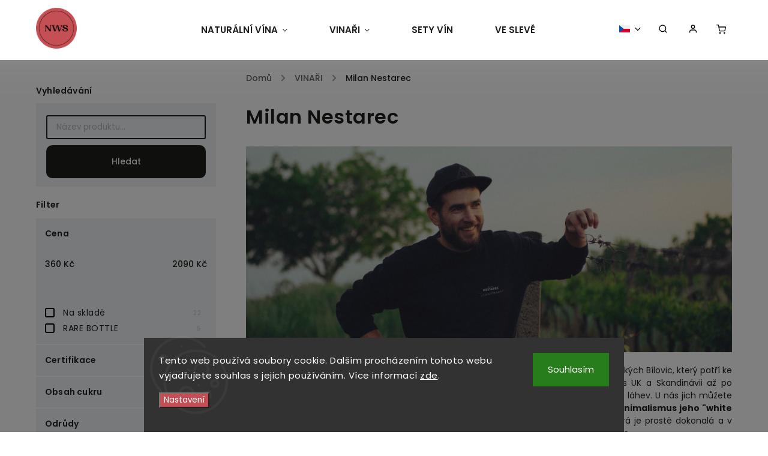

--- FILE ---
content_type: text/html; charset=utf-8
request_url: https://www.naturalwineshop.cz/milan-nestarec/
body_size: 32151
content:
<!doctype html><html lang="cs" dir="ltr" class="header-background-light external-fonts-loaded"><head><meta charset="utf-8" /><meta name="viewport" content="width=device-width,initial-scale=1" /><title>Milan Nestarec | Natural Wine Shop</title><link rel="preconnect" href="https://cdn.myshoptet.com" /><link rel="dns-prefetch" href="https://cdn.myshoptet.com" /><link rel="preload" href="https://cdn.myshoptet.com/prj/dist/master/cms/libs/jquery/jquery-1.11.3.min.js" as="script" /><link href="https://cdn.myshoptet.com/prj/dist/master/cms/templates/frontend_templates/shared/css/font-face/poppins.css" rel="stylesheet"><link href="https://cdn.myshoptet.com/prj/dist/master/cms/templates/frontend_templates/shared/css/font-face/exo-2.css" rel="stylesheet"><script>
dataLayer = [];
dataLayer.push({'shoptet' : {
    "pageId": 813,
    "pageType": "category",
    "currency": "CZK",
    "currencyInfo": {
        "decimalSeparator": ",",
        "exchangeRate": 1,
        "priceDecimalPlaces": 2,
        "symbol": "K\u010d",
        "symbolLeft": 0,
        "thousandSeparator": " "
    },
    "language": "cs",
    "projectId": 366879,
    "category": {
        "guid": "f84f33eb-a2a9-11eb-90ab-b8ca3a6a5ac4",
        "path": "VINA\u0158I | Milan Nestarec",
        "parentCategoryGuid": "c17484c2-a2a8-11eb-90ab-b8ca3a6a5ac4"
    },
    "cartInfo": {
        "id": null,
        "freeShipping": false,
        "freeShippingFrom": 2500,
        "leftToFreeGift": {
            "formattedPrice": "0 K\u010d",
            "priceLeft": 0
        },
        "freeGift": false,
        "leftToFreeShipping": {
            "priceLeft": 2500,
            "dependOnRegion": 0,
            "formattedPrice": "2 500 K\u010d"
        },
        "discountCoupon": [],
        "getNoBillingShippingPrice": {
            "withoutVat": 0,
            "vat": 0,
            "withVat": 0
        },
        "cartItems": [],
        "taxMode": "ORDINARY"
    },
    "cart": [],
    "customer": {
        "priceRatio": 1,
        "priceListId": 1,
        "groupId": null,
        "registered": false,
        "mainAccount": false
    }
}});
dataLayer.push({'cookie_consent' : {
    "marketing": "denied",
    "analytics": "denied"
}});
document.addEventListener('DOMContentLoaded', function() {
    shoptet.consent.onAccept(function(agreements) {
        if (agreements.length == 0) {
            return;
        }
        dataLayer.push({
            'cookie_consent' : {
                'marketing' : (agreements.includes(shoptet.config.cookiesConsentOptPersonalisation)
                    ? 'granted' : 'denied'),
                'analytics': (agreements.includes(shoptet.config.cookiesConsentOptAnalytics)
                    ? 'granted' : 'denied')
            },
            'event': 'cookie_consent'
        });
    });
});
</script>

<!-- Google Tag Manager -->
<script>(function(w,d,s,l,i){w[l]=w[l]||[];w[l].push({'gtm.start':
new Date().getTime(),event:'gtm.js'});var f=d.getElementsByTagName(s)[0],
j=d.createElement(s),dl=l!='dataLayer'?'&l='+l:'';j.async=true;j.src=
'https://www.googletagmanager.com/gtm.js?id='+i+dl;f.parentNode.insertBefore(j,f);
})(window,document,'script','dataLayer','GTM-NVSNLTK');</script>
<!-- End Google Tag Manager -->

<meta property="og:type" content="website"><meta property="og:site_name" content="naturalwineshop.cz"><meta property="og:url" content="https://www.naturalwineshop.cz/milan-nestarec/"><meta property="og:title" content="Milan Nestarec | Natural Wine Shop"><meta name="author" content="Natural Wine Shop"><meta name="web_author" content="Shoptet.cz"><meta name="dcterms.rightsHolder" content="www.naturalwineshop.cz"><meta name="robots" content="index,follow"><meta property="og:image" content="https://www.naturalwineshop.cz/user/categories/orig/nestarec_logo-590x401.jpeg"><meta property="og:description" content="Když se v zahraničí řekne naturální víno a Morava, každy odpoví: Milan Nestarec! Jeho nesířená vína z Velkých Bílovic musíte ochutnat."><meta name="description" content="Když se v zahraničí řekne naturální víno a Morava, každy odpoví: Milan Nestarec! Jeho nesířená vína z Velkých Bílovic musíte ochutnat."><style>:root {--color-primary: #C44E53;--color-primary-h: 357;--color-primary-s: 50%;--color-primary-l: 54%;--color-primary-hover: #C44E53;--color-primary-hover-h: 357;--color-primary-hover-s: 50%;--color-primary-hover-l: 54%;--color-secondary: #C44E53;--color-secondary-h: 357;--color-secondary-s: 50%;--color-secondary-l: 54%;--color-secondary-hover: #C44E53;--color-secondary-hover-h: 357;--color-secondary-hover-s: 50%;--color-secondary-hover-l: 54%;--color-tertiary: #C44E53;--color-tertiary-h: 357;--color-tertiary-s: 50%;--color-tertiary-l: 54%;--color-tertiary-hover: #C44E53;--color-tertiary-hover-h: 357;--color-tertiary-hover-s: 50%;--color-tertiary-hover-l: 54%;--color-header-background: #ffffff;--template-font: "Poppins";--template-headings-font: "Exo 2";--header-background-url: url("[data-uri]");--cookies-notice-background: #1A1937;--cookies-notice-color: #F8FAFB;--cookies-notice-button-hover: #f5f5f5;--cookies-notice-link-hover: #27263f;--templates-update-management-preview-mode-content: "Náhled aktualizací šablony je aktivní pro váš prohlížeč."}</style>
<link rel="next" href="/milan-nestarec/strana-2/" />    <script>var shoptet = shoptet || {};</script>
    <script src="https://cdn.myshoptet.com/prj/dist/master/shop/dist/main-3g-header.js.05f199e7fd2450312de2.js"></script>
<!-- User include --><!-- service 734(379) html code header -->
<script src="https://ajax.googleapis.com/ajax/libs/webfont/1.6.26/webfont.js"></script>

<style>
.not-working {background-color: black;color:white;width:100%;height:100%;position:fixed;top:0;left:0;z-index:9999999;text-align:center;padding:50px;}
</style>

<link rel="stylesheet" href="https://cdnjs.cloudflare.com/ajax/libs/twitter-bootstrap/4.4.1/css/bootstrap-grid.min.css" />
<link rel="stylesheet" href="https://code.jquery.com/ui/1.12.0/themes/smoothness/jquery-ui.min.css">
<link rel="stylesheet" href="https://cdn.myshoptet.com/usr/shoptet.tomashlad.eu/user/documents/extras/shoptet-font/font.css"/>
<link rel="stylesheet" href="https://cdn.jsdelivr.net/npm/slick-carousel@1.8.1/slick/slick.css" />

<link rel="stylesheet" href="https://cdn.myshoptet.com/usr/shoptet.tomashlad.eu/user/documents/extras/opal/animate.css">
<link rel="stylesheet" href="https://cdn.myshoptet.com/usr/shoptet.tomashlad.eu/user/documents/extras/opal/screen.min.css?v=1494">

<style>

@media only screen and (max-width: 767px) {
.top-navigation-menu {
    display: none !important;
}
}


body, .search fieldset input, input, .form-control, button, .button {
        font-family: 'Poppins', sans-serif;
    }

select {
    font: 500 14px Poppins;
}


.flags .flag.flag-new, .welcome-wrapper h1:before, input[type="checkbox"]:checked:after, .cart-table .related .cart-related-button .btn, .ordering-process .cart-content.checkout-box-wrapper,  .ordering-process .checkout-box, .top-navigation-bar .nav-part .top-navigation-tools .top-nav-button-account, .ordering-process .cart-empty .col-md-4 .cart-content, .in-klient #content table thead, .in-objednavky #content table thead, .in-klient-hodnoceni #content table thead, .in-klient-diskuze #content table thead, .ui-slider-horizontal .ui-slider-range {
background-color: #C44E53;
}

.button, .products .product button, .products .product .btn, .btn.btn-primary, button, .btn, .btn-primary, #filters #clear-filters a {
background-color: #C44E53;
}

.button:hover, .products .product button:hover, .products .product .btn:hover, .btn.btn-primary:hover, button:hover, .btn:hover, btn-primary:hover, .products .product .btn:hover, #filters #clear-filters a:hover {
background-color: #C44E53;
color: #fff;
}

.hp-ratings.container .ratings-list .votes-wrap .vote-wrap .vote-header .vote-pic .vote-initials, #content-wrapper .vote-initials {
background-color: #C44E53 !important;
color: #fff !important;
}

 .flags .flag.flag-new:after, .menu-helper ul li a:hover {
    color:  #C44E53 !important;
}

.product-top .add-to-cart button:hover, .add-to-cart-button.btn:hover, .cart-content .next-step .btn:hover {
    background: #C44E53;
}

.products-block.products .product button, .products-block.products .product .btn, .cart-content .next-step .btn, .product-top .add-to-cart button, .product-top .add-to-cart .btn {
    background: #C44E53;
}

.products-block.products .product button:hover, .products-block.products .product .btn:hover, .cart-content .next-step .btn:hover, .product-top .add-to-cart button:hover, .product-top .add-to-cart .btn:hover {
    background:  #C44E53;
}

a {
color: #222222;
}

.content-wrapper p a, .product-top .price-line .price-final, .subcategories li a:hover, .category-header input[type="radio"] + label:hover,  .ui-slider-horizontal .ui-slider-handle, .product-top .price-line .price-fina, .shp-tabs .shp-tab-link:hover, .type-detail .tab-content .detail-parameters th a, .type-detail .tab-content .detail-parameters td a, .product-top .p-detail-info > div a, .sidebar .filters-wrapper .toggle-filters {
color: #C44E53;
}

.sidebar .box.client-center-box ul .logout a {
color: #C44E53 !important;
}

a:hover, #header .navigation-buttons .btn .cart-price, .products .product .ratings-wrapper .stars .star, .product-top .p-detail-info .stars-wrapper .stars .star, .products .product .prices .price-final strong, ol.top-products li a strong, .categories .topic.active > a, .categories ul.expanded li.active a, .product-top .p-detail-info > div:last-child a, ol.cart-header li.active strong span, ul.manufacturers h2, #navigation ul.menu-level-1 > li > a:hover  {
color: #C44E53;
}

#header .navigation-buttons .btn.cart-count i, #ratingWrapper .link-like {
cursor: pointer,;
background: #C44E53;
color: #fff;
}

#header .navigation-buttons .btn:before, .category-header input[type="radio"]:checked + label, .shp-tabs-holder ul.shp-tabs li.active a {
cursor: pointer,;
color: #C44E53;
}

.shp-tabs-holder ul.shp-tabs li.active a {
border-color: #C44E53;
}

input[type="checkbox"]:checked:before, input[type="checkbox"]:checked + label::before, input[type="radio"]:checked + label::before, .sidebar .box.client-center-box ul .logout a, .sidebar .filters-wrapper .toggle-filters {
  border-color: #C44E53;
}

#carousel .carousel-slide-caption h2:before,
.h4::after, .content h4::after, .category-title::after, .p-detail-inner h1::after, h1:after, article h1::after, h4.homepage-group-title::after, .h4.homepage-group-title::after, footer h4:before, .products-related-header:after, ol.cart-header li.active strong span::before, ol.cart-header li.completed a span::before, input[type="checkbox"]:checked + label::after, input[type="radio"]:checked + label::after, .latest-contribution-wrapper h2:before, .price-range > div {
    background: #C44E53;
}

.sidebar .box-poll .poll-result > div {
  border-color: #C44E53;
  background-color: #C44E53;
}

@media only screen and (max-width: 768px) {
.top-navigation-bar .nav-part .responsive-tools a[data-target="navigation"] {
    background: #C44E53;
}
}
@media only screen and (max-width: 767px) {
.search-window-visible .search {overflow:visible !important;}
}

.required-asterisk:after {content: "*";padding-left: 0.5ch;color: #d63500;}
.copyright .podpis {display:block !important;}
.product-top .social-buttons-wrapper .social-buttons {z-index:1;}
#filters .slider-wrapper {width:100%;}
.footer-socials .contact-box>strong {display: none;}
.footer-banners .footer-banner img {width: 100%;max-width: 100%;height: auto;max-height: none;}
  .filters-unveil-button-wrapper a.unveil-button {line-height:55px;}
.newsletter .sr-only {clip: auto;height: auto;margin: 0;overflow: auto;position: relative;width: auto;}
.extended-banner-texts:empty {display:none;}
.extended-banner-texts < span:empty {display:none;}
.footer-links-icons {display:none;}
.advanced-filters-wrapper>div {padding-top:3px;}
.extended-banner-texts:empty {display: none !important;}
#carousel a {color: white;}
footer #formLogin .btn, footer #formLogin button, footer .search .btn, footer .search button {
    text-align: center;
    padding: 0 10px;
}
.sidebar-inner .subscribe-form button {padding:0;}
.in-index .products-block.products .slick-track {display:flex;}
.wrong-template {
    text-align: center;
    padding: 30px;
    background: #000;
    color: #fff;
    font-size: 20px;
    position: fixed;
    width: 100%;
    height: 100%;
    z-index: 99999999;
    top: 0;
    left: 0;
    padding-top: 20vh;
}
.wrong-template span {
    display: block;
    font-size: 15px;
    margin-top: 25px;
    opacity: 0.7;
}
.wrong-template span a {color: #fff; text-decoration: underline;}
@media only screen and (max-width: 1200px) {
    .type-detail .shp-tabs-wrapper .row {
        width:100%
    }
}
.advanced-parameter-inner img, .products-inline img {height:auto;}
img {height: auto;}
</style>
<style>
#carousel .carousel-inner:not(.tokyo-tools) {min-height:0 !important;}
#checkoutContent .form-group .form-control.hide {display: none;}
</style>
<!-- api 427(81) html code header -->
<link rel="stylesheet" href="https://cdn.myshoptet.com/usr/api2.dklab.cz/user/documents/_doplnky/instagram/366879/12/366879_12.css" type="text/css" /><style>
        :root {
            --dklab-instagram-header-color: #000000;  
            --dklab-instagram-header-background: #DDDDDD;  
            --dklab-instagram-font-weight: 700;
            --dklab-instagram-font-size: 180%;
            --dklab-instagram-logoUrl: url(https://cdn.myshoptet.com/usr/api2.dklab.cz/user/documents/_doplnky/instagram/img/logo-duha.png); 
            --dklab-instagram-logo-size-width: 40px;
            --dklab-instagram-logo-size-height: 40px;                        
            --dklab-instagram-hover-content: "\e902";                        
            --dklab-instagram-padding: 0px;                        
            --dklab-instagram-border-color: #888888;
            
        }
        </style>
<!-- service 427(81) html code header -->
<link rel="stylesheet" href="https://cdn.myshoptet.com/usr/api2.dklab.cz/user/documents/_doplnky/instagram/font/instagramplus.css" type="text/css" />

<!-- project html code header -->
<link rel="stylesheet" href="https://cdn.myshoptet.com/usr/shoptet.tomashlad.eu/user/documents/extras/opal/banners-default.css?v=9">
<style>

.normal-banners-line .banner-wrapper img {
    max-height: 100%;
}

.flags.flags-extra {
display: none;
}

.footer-banners .footer-banner a:hover img { opacity: .95;}
.newsletter {background: #fff;}

@media (min-width: 992px){
.type-detail .description-inner {
    min-width: 1100px;
}

.type-detail .shp-tabs-wrapper .basic-description {
    width: 70%;
    padding-right: 80px;
}

.type-detail .tab-content .detail-parameters {
    margin-top: 10px;
}
.extended-description{
		width: 30%;
}
}

.custom-banners-line .custom-banner .banner-caption {
	background: hsla(0,0%,100%,.60);
	max-width: 400px;
}

#carousel .carousel-slide-caption, #carousel .extended-banner-texts {
	  background: hsla(0,0%,100%,.60);
    max-width: 600px;
}

.hp-bottom-banner .banner-caption, .hp-middle-banner .banner-caption {
	  background: hsla(0,0%,100%,.60);
}

.newsletter {
    padding: 25px 0px;
    max-width: 1715px;
}

@media only screen and (max-width: 1800px){
.newsletter { margin: 0 58px 0px}
}
</style>

<script>
    var defaultProductsImages = true;
</script>

<script>
    var productsVariantsCount = 5;
</script>
<!-- /User include --><link rel="shortcut icon" href="/favicon.ico" type="image/x-icon" /><link rel="canonical" href="https://www.naturalwineshop.cz/milan-nestarec/" /><link rel="alternate" hreflang="cs" href="https://www.naturalwineshop.cz/milan-nestarec/" /><link rel="alternate" hreflang="en" href="https://www.naturalwineshop.cz/en/milan-nestarec/" /><link rel="alternate" hreflang="x-default" href="https://www.naturalwineshop.cz/milan-nestarec/" /><script>!function(){var t={9196:function(){!function(){var t=/\[object (Boolean|Number|String|Function|Array|Date|RegExp)\]/;function r(r){return null==r?String(r):(r=t.exec(Object.prototype.toString.call(Object(r))))?r[1].toLowerCase():"object"}function n(t,r){return Object.prototype.hasOwnProperty.call(Object(t),r)}function e(t){if(!t||"object"!=r(t)||t.nodeType||t==t.window)return!1;try{if(t.constructor&&!n(t,"constructor")&&!n(t.constructor.prototype,"isPrototypeOf"))return!1}catch(t){return!1}for(var e in t);return void 0===e||n(t,e)}function o(t,r,n){this.b=t,this.f=r||function(){},this.d=!1,this.a={},this.c=[],this.e=function(t){return{set:function(r,n){u(c(r,n),t.a)},get:function(r){return t.get(r)}}}(this),i(this,t,!n);var e=t.push,o=this;t.push=function(){var r=[].slice.call(arguments,0),n=e.apply(t,r);return i(o,r),n}}function i(t,n,o){for(t.c.push.apply(t.c,n);!1===t.d&&0<t.c.length;){if("array"==r(n=t.c.shift()))t:{var i=n,a=t.a;if("string"==r(i[0])){for(var f=i[0].split("."),s=f.pop(),p=(i=i.slice(1),0);p<f.length;p++){if(void 0===a[f[p]])break t;a=a[f[p]]}try{a[s].apply(a,i)}catch(t){}}}else if("function"==typeof n)try{n.call(t.e)}catch(t){}else{if(!e(n))continue;for(var l in n)u(c(l,n[l]),t.a)}o||(t.d=!0,t.f(t.a,n),t.d=!1)}}function c(t,r){for(var n={},e=n,o=t.split("."),i=0;i<o.length-1;i++)e=e[o[i]]={};return e[o[o.length-1]]=r,n}function u(t,o){for(var i in t)if(n(t,i)){var c=t[i];"array"==r(c)?("array"==r(o[i])||(o[i]=[]),u(c,o[i])):e(c)?(e(o[i])||(o[i]={}),u(c,o[i])):o[i]=c}}window.DataLayerHelper=o,o.prototype.get=function(t){var r=this.a;t=t.split(".");for(var n=0;n<t.length;n++){if(void 0===r[t[n]])return;r=r[t[n]]}return r},o.prototype.flatten=function(){this.b.splice(0,this.b.length),this.b[0]={},u(this.a,this.b[0])}}()}},r={};function n(e){var o=r[e];if(void 0!==o)return o.exports;var i=r[e]={exports:{}};return t[e](i,i.exports,n),i.exports}n.n=function(t){var r=t&&t.__esModule?function(){return t.default}:function(){return t};return n.d(r,{a:r}),r},n.d=function(t,r){for(var e in r)n.o(r,e)&&!n.o(t,e)&&Object.defineProperty(t,e,{enumerable:!0,get:r[e]})},n.o=function(t,r){return Object.prototype.hasOwnProperty.call(t,r)},function(){"use strict";n(9196)}()}();</script>    <!-- Global site tag (gtag.js) - Google Analytics -->
    <script async src="https://www.googletagmanager.com/gtag/js?id=UA-180467703-1"></script>
    <script>
        
        window.dataLayer = window.dataLayer || [];
        function gtag(){dataLayer.push(arguments);}
        

                    console.debug('default consent data');

            gtag('consent', 'default', {"ad_storage":"denied","analytics_storage":"denied","ad_user_data":"denied","ad_personalization":"denied","wait_for_update":500});
            dataLayer.push({
                'event': 'default_consent'
            });
        
        gtag('js', new Date());

                gtag('config', 'UA-180467703-1', { 'groups': "UA" });
        
        
                gtag('config', 'AW-516806017');
        
        
        
        
        
        
        
        
        
        
        
        
        
        
        
        
        
        
        document.addEventListener('DOMContentLoaded', function() {
            if (typeof shoptet.tracking !== 'undefined') {
                for (var id in shoptet.tracking.bannersList) {
                    gtag('event', 'view_promotion', {
                        "send_to": "UA",
                        "promotions": [
                            {
                                "id": shoptet.tracking.bannersList[id].id,
                                "name": shoptet.tracking.bannersList[id].name,
                                "position": shoptet.tracking.bannersList[id].position
                            }
                        ]
                    });
                }
            }

            shoptet.consent.onAccept(function(agreements) {
                if (agreements.length !== 0) {
                    console.debug('gtag consent accept');
                    var gtagConsentPayload =  {
                        'ad_storage': agreements.includes(shoptet.config.cookiesConsentOptPersonalisation)
                            ? 'granted' : 'denied',
                        'analytics_storage': agreements.includes(shoptet.config.cookiesConsentOptAnalytics)
                            ? 'granted' : 'denied',
                                                                                                'ad_user_data': agreements.includes(shoptet.config.cookiesConsentOptPersonalisation)
                            ? 'granted' : 'denied',
                        'ad_personalization': agreements.includes(shoptet.config.cookiesConsentOptPersonalisation)
                            ? 'granted' : 'denied',
                        };
                    console.debug('update consent data', gtagConsentPayload);
                    gtag('consent', 'update', gtagConsentPayload);
                    dataLayer.push(
                        { 'event': 'update_consent' }
                    );
                }
            });
        });
    </script>
</head><body class="desktop id-813 in-milan-nestarec template-11 type-category multiple-columns-body columns-3 blank-mode blank-mode-css ums_forms_redesign--off ums_a11y_category_page--on ums_discussion_rating_forms--off ums_flags_display_unification--on ums_a11y_login--on mobile-header-version-0">
        <div id="fb-root"></div>
        <script>
            window.fbAsyncInit = function() {
                FB.init({
//                    appId            : 'your-app-id',
                    autoLogAppEvents : true,
                    xfbml            : true,
                    version          : 'v19.0'
                });
            };
        </script>
        <script async defer crossorigin="anonymous" src="https://connect.facebook.net/cs_CZ/sdk.js"></script>
<!-- Google Tag Manager (noscript) -->
<noscript><iframe src="https://www.googletagmanager.com/ns.html?id=GTM-NVSNLTK"
height="0" width="0" style="display:none;visibility:hidden"></iframe></noscript>
<!-- End Google Tag Manager (noscript) -->

    <div class="siteCookies siteCookies--bottom siteCookies--dark js-siteCookies" role="dialog" data-testid="cookiesPopup" data-nosnippet>
        <div class="siteCookies__form">
            <div class="siteCookies__content">
                <div class="siteCookies__text">
                    Tento web používá soubory cookie. Dalším procházením tohoto webu vyjadřujete souhlas s jejich používáním. Více informací <a href="https://366879.myshoptet.com/ochrana-osobnich-udaju/" target="_blank" rel="noopener noreferrer">zde</a>.
                </div>
                <p class="siteCookies__links">
                    <button class="siteCookies__link js-cookies-settings" aria-label="Nastavení cookies" data-testid="cookiesSettings">Nastavení</button>
                </p>
            </div>
            <div class="siteCookies__buttonWrap">
                                <button class="siteCookies__button js-cookiesConsentSubmit" value="all" aria-label="Přijmout cookies" data-testid="buttonCookiesAccept">Souhlasím</button>
            </div>
        </div>
        <script>
            document.addEventListener("DOMContentLoaded", () => {
                const siteCookies = document.querySelector('.js-siteCookies');
                document.addEventListener("scroll", shoptet.common.throttle(() => {
                    const st = document.documentElement.scrollTop;
                    if (st > 1) {
                        siteCookies.classList.add('siteCookies--scrolled');
                    } else {
                        siteCookies.classList.remove('siteCookies--scrolled');
                    }
                }, 100));
            });
        </script>
    </div>
<a href="#content" class="skip-link sr-only">Přejít na obsah</a><div class="overall-wrapper"><div class="user-action"><div class="container">
    <div class="user-action-in">
                    <div id="login" class="user-action-login popup-widget login-widget" role="dialog" aria-labelledby="loginHeading">
        <div class="popup-widget-inner">
                            <h2 id="loginHeading">Přihlášení k vašemu účtu</h2><div id="customerLogin"><form action="/action/Customer/Login/" method="post" id="formLoginIncluded" class="csrf-enabled formLogin" data-testid="formLogin"><input type="hidden" name="referer" value="" /><div class="form-group"><div class="input-wrapper email js-validated-element-wrapper no-label"><input type="email" name="email" class="form-control" autofocus placeholder="E-mailová adresa (např. jan@novak.cz)" data-testid="inputEmail" autocomplete="email" required /></div></div><div class="form-group"><div class="input-wrapper password js-validated-element-wrapper no-label"><input type="password" name="password" class="form-control" placeholder="Heslo" data-testid="inputPassword" autocomplete="current-password" required /><span class="no-display">Nemůžete vyplnit toto pole</span><input type="text" name="surname" value="" class="no-display" /></div></div><div class="form-group"><div class="login-wrapper"><button type="submit" class="btn btn-secondary btn-text btn-login" data-testid="buttonSubmit">Přihlásit se</button><div class="password-helper"><a href="/registrace/" data-testid="signup" rel="nofollow">Nová registrace</a><a href="/klient/zapomenute-heslo/" rel="nofollow">Zapomenuté heslo</a></div></div></div><div class="social-login-buttons"><div class="social-login-buttons-divider"><span>nebo</span></div><div class="form-group"><a href="/action/Social/login/?provider=Google" class="login-btn google" rel="nofollow"><span class="login-google-icon"></span><strong>Přihlásit se přes Google</strong></a></div></div></form>
</div>                    </div>
    </div>

                            <div id="cart-widget" class="user-action-cart popup-widget cart-widget loader-wrapper" data-testid="popupCartWidget" role="dialog" aria-hidden="true">
    <div class="popup-widget-inner cart-widget-inner place-cart-here">
        <div class="loader-overlay">
            <div class="loader"></div>
        </div>
    </div>

    <div class="cart-widget-button">
        <a href="/kosik/" class="btn btn-conversion" id="continue-order-button" rel="nofollow" data-testid="buttonNextStep">Pokračovat do košíku</a>
    </div>
</div>
            </div>
</div>
</div><div class="top-navigation-bar" data-testid="topNavigationBar">

    <div class="container">

        <div class="top-navigation-contacts">
            <strong>Zákaznická podpora:</strong><a href="tel:+420605771739" class="project-phone" aria-label="Zavolat na +420605771739" data-testid="contactboxPhone"><span>+420 605 771 739</span></a><a href="mailto:info@naturalwineshop.cz" class="project-email" data-testid="contactboxEmail"><span>info@naturalwineshop.cz</span></a>        </div>

                            <div class="top-navigation-menu">
                <div class="top-navigation-menu-trigger"></div>
                <ul class="top-navigation-bar-menu">
                                            <li class="top-navigation-menu-item-726">
                            <a href="/showroom-brno/">PRODEJNA BRNO</a>
                        </li>
                                            <li class="top-navigation-menu-item-1047">
                            <a href="/kontakty/">KONTAKTY</a>
                        </li>
                                            <li class="top-navigation-menu-item-864">
                            <a href="/doprava-a-platba/">DOPRAVA A PLATBA</a>
                        </li>
                                            <li class="top-navigation-menu-item-39">
                            <a href="/vseobecne-obchodni-podminky/">VŠEOBECNÉ OBCHODNÍ PODMÍNKY</a>
                        </li>
                                            <li class="top-navigation-menu-item-691">
                            <a href="/gdpr/">GDPR</a>
                        </li>
                                    </ul>
                <ul class="top-navigation-bar-menu-helper"></ul>
            </div>
        
        <div class="top-navigation-tools top-navigation-tools--language">
            <div class="responsive-tools">
                <a href="#" class="toggle-window" data-target="search" aria-label="Hledat" data-testid="linkSearchIcon"></a>
                                                            <a href="#" class="toggle-window" data-target="login"></a>
                                                    <a href="#" class="toggle-window" data-target="navigation" aria-label="Menu" data-testid="hamburgerMenu"></a>
            </div>
                <div class="languagesMenu">
        <button id="topNavigationDropdown" class="languagesMenu__flags" type="button" data-toggle="dropdown" aria-haspopup="true" aria-expanded="false">
            <svg aria-hidden="true" style="position: absolute; width: 0; height: 0; overflow: hidden;" version="1.1" xmlns="http://www.w3.org/2000/svg" xmlns:xlink="http://www.w3.org/1999/xlink"><defs><symbol id="shp-flag-CZ" viewBox="0 0 32 32"><title>CZ</title><path fill="#0052b4" style="fill: var(--color20, #0052b4)" d="M0 5.334h32v21.333h-32v-21.333z"></path><path fill="#d80027" style="fill: var(--color19, #d80027)" d="M32 16v10.666h-32l13.449-10.666z"></path><path fill="#f0f0f0" style="fill: var(--color21, #f0f0f0)" d="M32 5.334v10.666h-18.551l-13.449-10.666z"></path></symbol><symbol id="shp-flag-GB" viewBox="0 0 32 32"><title>GB</title><path fill="#f0f0f0" style="fill: var(--color21, #f0f0f0)" d="M0 5.333h32v21.334h-32v-21.334z"></path><path fill="#d80027" style="fill: var(--color19, #d80027)" d="M18 5.333h-4v8.667h-14v4h14v8.667h4v-8.667h14v-4h-14z"></path><path fill="#0052b4" style="fill: var(--color20, #0052b4)" d="M24.612 19.71l7.388 4.105v-4.105z"></path><path fill="#0052b4" style="fill: var(--color20, #0052b4)" d="M19.478 19.71l12.522 6.957v-1.967l-8.981-4.989z"></path><path fill="#0052b4" style="fill: var(--color20, #0052b4)" d="M28.665 26.666l-9.186-5.104v5.104z"></path><path fill="#f0f0f0" style="fill: var(--color21, #f0f0f0)" d="M19.478 19.71l12.522 6.957v-1.967l-8.981-4.989z"></path><path fill="#d80027" style="fill: var(--color19, #d80027)" d="M19.478 19.71l12.522 6.957v-1.967l-8.981-4.989z"></path><path fill="#0052b4" style="fill: var(--color20, #0052b4)" d="M5.646 19.71l-5.646 3.137v-3.137z"></path><path fill="#0052b4" style="fill: var(--color20, #0052b4)" d="M12.522 20.594v6.072h-10.929z"></path><path fill="#d80027" style="fill: var(--color19, #d80027)" d="M8.981 19.71l-8.981 4.989v1.967l12.522-6.957z"></path><path fill="#0052b4" style="fill: var(--color20, #0052b4)" d="M7.388 12.29l-7.388-4.105v4.105z"></path><path fill="#0052b4" style="fill: var(--color20, #0052b4)" d="M12.522 12.29l-12.522-6.957v1.967l8.981 4.989z"></path><path fill="#0052b4" style="fill: var(--color20, #0052b4)" d="M3.335 5.333l9.186 5.104v-5.104z"></path><path fill="#f0f0f0" style="fill: var(--color21, #f0f0f0)" d="M12.522 12.29l-12.522-6.957v1.967l8.981 4.989z"></path><path fill="#d80027" style="fill: var(--color19, #d80027)" d="M12.522 12.29l-12.522-6.957v1.967l8.981 4.989z"></path><path fill="#0052b4" style="fill: var(--color20, #0052b4)" d="M26.354 12.29l5.646-3.137v3.137z"></path><path fill="#0052b4" style="fill: var(--color20, #0052b4)" d="M19.478 11.405v-6.072h10.929z"></path><path fill="#d80027" style="fill: var(--color19, #d80027)" d="M23.019 12.29l8.981-4.989v-1.967l-12.522 6.957z"></path></symbol></defs></svg>
            <svg class="shp-flag shp-flag-CZ">
                <use xlink:href="#shp-flag-CZ"></use>
            </svg>
            <span class="caret"></span>
        </button>
        <div class="languagesMenu__content" aria-labelledby="topNavigationDropdown">
                            <div class="languagesMenu__box toggle-window js-languagesMenu__box" data-hover="true" data-target="currency">
                    <div class="languagesMenu__header languagesMenu__header--name">Měna</div>
                    <div class="languagesMenu__header languagesMenu__header--actual" data-toggle="dropdown">CZK<span class="caret"></span></div>
                    <ul class="languagesMenu__list languagesMenu__list--currency">
                                                    <li class="languagesMenu__list__item">
                                <a href="/action/Currency/changeCurrency/?currencyCode=CZK" rel="nofollow" class="languagesMenu__list__link languagesMenu__list__link--currency">CZK</a>
                            </li>
                                                    <li class="languagesMenu__list__item">
                                <a href="/action/Currency/changeCurrency/?currencyCode=EUR" rel="nofollow" class="languagesMenu__list__link languagesMenu__list__link--currency">EUR</a>
                            </li>
                                            </ul>
                </div>
                                        <div class="languagesMenu__box toggle-window js-languagesMenu__box" data-hover="true" data-target="language">
                    <div class="languagesMenu__header languagesMenu__header--name">Jazyk</div>
                    <div class="languagesMenu__header languagesMenu__header--actual" data-toggle="dropdown">
                                                                                    
                                    Čeština
                                
                                                                                                                                <span class="caret"></span>
                    </div>
                    <ul class="languagesMenu__list languagesMenu__list--language">
                                                    <li>
                                <a href="/action/Language/changeLanguage/?language=cs" rel="nofollow" class="languagesMenu__list__link">
                                    <svg class="shp-flag shp-flag-CZ">
                                        <use xlink:href="#shp-flag-CZ"></use>
                                    </svg>
                                    <span class="languagesMenu__list__name languagesMenu__list__name--actual">Čeština</span>
                                </a>
                            </li>
                                                    <li>
                                <a href="/action/Language/changeLanguage/?language=en" rel="nofollow" class="languagesMenu__list__link">
                                    <svg class="shp-flag shp-flag-GB">
                                        <use xlink:href="#shp-flag-GB"></use>
                                    </svg>
                                    <span class="languagesMenu__list__name">English</span>
                                </a>
                            </li>
                                            </ul>
                </div>
                    </div>
    </div>
            <button class="top-nav-button top-nav-button-login toggle-window" type="button" data-target="login" aria-haspopup="dialog" aria-controls="login" aria-expanded="false" data-testid="signin"><span>Přihlášení</span></button>        </div>

    </div>

</div>
<header id="header"><div class="container navigation-wrapper">
    <div class="header-top">
        <div class="site-name-wrapper">
            <div class="site-name"><a href="/" data-testid="linkWebsiteLogo"><img src="https://cdn.myshoptet.com/usr/www.naturalwineshop.cz/user/logos/artboard_19_copy_2-1.png" alt="Natural Wine Shop" fetchpriority="low" /></a></div>        </div>
        <div class="search" itemscope itemtype="https://schema.org/WebSite">
            <meta itemprop="headline" content="Milan Nestarec"/><meta itemprop="url" content="https://www.naturalwineshop.cz"/><meta itemprop="text" content="Když se v zahraničí řekne naturální víno a Morava, každy odpoví: Milan Nestarec! Jeho nesířená vína z Velkých Bílovic musíte ochutnat."/>            <form action="/action/ProductSearch/prepareString/" method="post"
    id="formSearchForm" class="search-form compact-form js-search-main"
    itemprop="potentialAction" itemscope itemtype="https://schema.org/SearchAction" data-testid="searchForm">
    <fieldset>
        <meta itemprop="target"
            content="https://www.naturalwineshop.cz/vyhledavani/?string={string}"/>
        <input type="hidden" name="language" value="cs"/>
        
            
<input
    type="search"
    name="string"
        class="query-input form-control search-input js-search-input"
    placeholder="Napište, co hledáte"
    autocomplete="off"
    required
    itemprop="query-input"
    aria-label="Vyhledávání"
    data-testid="searchInput"
>
            <button type="submit" class="btn btn-default" data-testid="searchBtn">Hledat</button>
        
    </fieldset>
</form>
        </div>
        <div class="navigation-buttons">
                
    <a href="/kosik/" class="btn btn-icon toggle-window cart-count" data-target="cart" data-hover="true" data-redirect="true" data-testid="headerCart" rel="nofollow" aria-haspopup="dialog" aria-expanded="false" aria-controls="cart-widget">
        
                <span class="sr-only">Nákupní košík</span>
        
            <span class="cart-price visible-lg-inline-block" data-testid="headerCartPrice">
                                    Prázdný košík                            </span>
        
    
            </a>
        </div>
    </div>
    <nav id="navigation" aria-label="Hlavní menu" data-collapsible="true"><div class="navigation-in menu"><ul class="menu-level-1" role="menubar" data-testid="headerMenuItems"><li class="menu-item-694 ext" role="none"><a href="/naturalni-vina/" data-testid="headerMenuItem" role="menuitem" aria-haspopup="true" aria-expanded="false"><b>NATURÁLNÍ VÍNA</b><span class="submenu-arrow"></span></a><ul class="menu-level-2" aria-label="NATURÁLNÍ VÍNA" tabindex="-1" role="menu"><li class="menu-item-697" role="none"><a href="/bila-vina/" class="menu-image" data-testid="headerMenuItem" tabindex="-1" aria-hidden="true"><img src="data:image/svg+xml,%3Csvg%20width%3D%22140%22%20height%3D%22100%22%20xmlns%3D%22http%3A%2F%2Fwww.w3.org%2F2000%2Fsvg%22%3E%3C%2Fsvg%3E" alt="" aria-hidden="true" width="140" height="100"  data-src="https://cdn.myshoptet.com/usr/www.naturalwineshop.cz/user/categories/thumb/artboard_19_copy_3.png" fetchpriority="low" /></a><div><a href="/bila-vina/" data-testid="headerMenuItem" role="menuitem"><span>BÍLÁ</span></a>
                        </div></li><li class="menu-item-700" role="none"><a href="/oranzova-vina/" class="menu-image" data-testid="headerMenuItem" tabindex="-1" aria-hidden="true"><img src="data:image/svg+xml,%3Csvg%20width%3D%22140%22%20height%3D%22100%22%20xmlns%3D%22http%3A%2F%2Fwww.w3.org%2F2000%2Fsvg%22%3E%3C%2Fsvg%3E" alt="" aria-hidden="true" width="140" height="100"  data-src="https://cdn.myshoptet.com/usr/www.naturalwineshop.cz/user/categories/thumb/artboard_19_copy_4.png" fetchpriority="low" /></a><div><a href="/oranzova-vina/" data-testid="headerMenuItem" role="menuitem"><span>ORANŽOVÁ</span></a>
                        </div></li><li class="menu-item-703" role="none"><a href="/ruzova-vina/" class="menu-image" data-testid="headerMenuItem" tabindex="-1" aria-hidden="true"><img src="data:image/svg+xml,%3Csvg%20width%3D%22140%22%20height%3D%22100%22%20xmlns%3D%22http%3A%2F%2Fwww.w3.org%2F2000%2Fsvg%22%3E%3C%2Fsvg%3E" alt="" aria-hidden="true" width="140" height="100"  data-src="https://cdn.myshoptet.com/usr/www.naturalwineshop.cz/user/categories/thumb/artboard_19_copy_5.png" fetchpriority="low" /></a><div><a href="/ruzova-vina/" data-testid="headerMenuItem" role="menuitem"><span>RŮŽOVÁ</span></a>
                        </div></li><li class="menu-item-706" role="none"><a href="/cervena-vina/" class="menu-image" data-testid="headerMenuItem" tabindex="-1" aria-hidden="true"><img src="data:image/svg+xml,%3Csvg%20width%3D%22140%22%20height%3D%22100%22%20xmlns%3D%22http%3A%2F%2Fwww.w3.org%2F2000%2Fsvg%22%3E%3C%2Fsvg%3E" alt="" aria-hidden="true" width="140" height="100"  data-src="https://cdn.myshoptet.com/usr/www.naturalwineshop.cz/user/categories/thumb/artboard_19_copy_2.png" fetchpriority="low" /></a><div><a href="/cervena-vina/" data-testid="headerMenuItem" role="menuitem"><span>ČERVENÁ</span></a>
                        </div></li><li class="menu-item-744 has-third-level" role="none"><a href="/sumiva-vina/" class="menu-image" data-testid="headerMenuItem" tabindex="-1" aria-hidden="true"><img src="data:image/svg+xml,%3Csvg%20width%3D%22140%22%20height%3D%22100%22%20xmlns%3D%22http%3A%2F%2Fwww.w3.org%2F2000%2Fsvg%22%3E%3C%2Fsvg%3E" alt="" aria-hidden="true" width="140" height="100"  data-src="https://cdn.myshoptet.com/usr/www.naturalwineshop.cz/user/categories/thumb/artboard_19_copy_6.png" fetchpriority="low" /></a><div><a href="/sumiva-vina/" data-testid="headerMenuItem" role="menuitem"><span>ŠUMIVÁ</span></a>
                                                    <ul class="menu-level-3" role="menu">
                                                                    <li class="menu-item-876" role="none">
                                        <a href="/pet-nat/" data-testid="headerMenuItem" role="menuitem">
                                            PET-NAT</a>,                                    </li>
                                                                    <li class="menu-item-879" role="none">
                                        <a href="/sekt/" data-testid="headerMenuItem" role="menuitem">
                                            SEKT</a>                                    </li>
                                                            </ul>
                        </div></li><li class="menu-item-759 has-third-level" role="none"><a href="/doplnky/" class="menu-image" data-testid="headerMenuItem" tabindex="-1" aria-hidden="true"><img src="data:image/svg+xml,%3Csvg%20width%3D%22140%22%20height%3D%22100%22%20xmlns%3D%22http%3A%2F%2Fwww.w3.org%2F2000%2Fsvg%22%3E%3C%2Fsvg%3E" alt="" aria-hidden="true" width="140" height="100"  data-src="https://cdn.myshoptet.com/usr/www.naturalwineshop.cz/user/categories/thumb/artboard_19_copy_8.png" fetchpriority="low" /></a><div><a href="/doplnky/" data-testid="headerMenuItem" role="menuitem"><span>DOPLŇKY</span></a>
                                                    <ul class="menu-level-3" role="menu">
                                                                    <li class="menu-item-888" role="none">
                                        <a href="/vyvrtky/" data-testid="headerMenuItem" role="menuitem">
                                            VÝVRTKY</a>,                                    </li>
                                                                    <li class="menu-item-891" role="none">
                                        <a href="/darkove-poukazy/" data-testid="headerMenuItem" role="menuitem">
                                            DÁRKOVÉ POUKAZY</a>,                                    </li>
                                                                    <li class="menu-item-933" role="none">
                                        <a href="/vstupenky/" data-testid="headerMenuItem" role="menuitem">
                                            VSTUPENKY</a>,                                    </li>
                                                                    <li class="menu-item-909" role="none">
                                        <a href="/merch/" data-testid="headerMenuItem" role="menuitem">
                                            MERCH</a>                                    </li>
                                                            </ul>
                        </div></li></ul></li>
<li class="menu-item-807 ext" role="none"><a href="/nasi-vinari/" data-testid="headerMenuItem" role="menuitem" aria-haspopup="true" aria-expanded="false"><b>VINAŘI</b><span class="submenu-arrow"></span></a><ul class="menu-level-2" aria-label="VINAŘI" tabindex="-1" role="menu"><li class="menu-item-810" role="none"><a href="/7-radku/" class="menu-image" data-testid="headerMenuItem" tabindex="-1" aria-hidden="true"><img src="data:image/svg+xml,%3Csvg%20width%3D%22140%22%20height%3D%22100%22%20xmlns%3D%22http%3A%2F%2Fwww.w3.org%2F2000%2Fsvg%22%3E%3C%2Fsvg%3E" alt="" aria-hidden="true" width="140" height="100"  data-src="https://cdn.myshoptet.com/usr/www.naturalwineshop.cz/user/categories/thumb/12116007_186133291720029_8807578182020015030_n.jpeg" fetchpriority="low" /></a><div><a href="/7-radku/" data-testid="headerMenuItem" role="menuitem"><span>7 Řádků</span></a>
                        </div></li><li class="menu-item-1059" role="none"><a href="/ales-kovar/" class="menu-image" data-testid="headerMenuItem" tabindex="-1" aria-hidden="true"><img src="data:image/svg+xml,%3Csvg%20width%3D%22140%22%20height%3D%22100%22%20xmlns%3D%22http%3A%2F%2Fwww.w3.org%2F2000%2Fsvg%22%3E%3C%2Fsvg%3E" alt="" aria-hidden="true" width="140" height="100"  data-src="https://cdn.myshoptet.com/usr/www.naturalwineshop.cz/user/categories/thumb/logo_2020_(kopie).jpg" fetchpriority="low" /></a><div><a href="/ales-kovar/" data-testid="headerMenuItem" role="menuitem"><span>Aleš Kovář</span></a>
                        </div></li><li class="menu-item-1134" role="none"><a href="/barnag/" class="menu-image" data-testid="headerMenuItem" tabindex="-1" aria-hidden="true"><img src="data:image/svg+xml,%3Csvg%20width%3D%22140%22%20height%3D%22100%22%20xmlns%3D%22http%3A%2F%2Fwww.w3.org%2F2000%2Fsvg%22%3E%3C%2Fsvg%3E" alt="" aria-hidden="true" width="140" height="100"  data-src="https://cdn.myshoptet.com/usr/www.naturalwineshop.cz/user/categories/thumb/bence_barnag_wines.jpg" fetchpriority="low" /></a><div><a href="/barnag/" data-testid="headerMenuItem" role="menuitem"><span>Barnag</span></a>
                        </div></li><li class="menu-item-939" role="none"><a href="/bencze-birtok/" class="menu-image" data-testid="headerMenuItem" tabindex="-1" aria-hidden="true"><img src="data:image/svg+xml,%3Csvg%20width%3D%22140%22%20height%3D%22100%22%20xmlns%3D%22http%3A%2F%2Fwww.w3.org%2F2000%2Fsvg%22%3E%3C%2Fsvg%3E" alt="" aria-hidden="true" width="140" height="100"  data-src="https://cdn.myshoptet.com/usr/www.naturalwineshop.cz/user/categories/thumb/bencze_naturalwine.jpg" fetchpriority="low" /></a><div><a href="/bencze-birtok/" data-testid="headerMenuItem" role="menuitem"><span>Bencze Birtok</span></a>
                        </div></li><li class="menu-item-1159" role="none"><a href="/benoit-camus/" class="menu-image" data-testid="headerMenuItem" tabindex="-1" aria-hidden="true"><img src="data:image/svg+xml,%3Csvg%20width%3D%22140%22%20height%3D%22100%22%20xmlns%3D%22http%3A%2F%2Fwww.w3.org%2F2000%2Fsvg%22%3E%3C%2Fsvg%3E" alt="" aria-hidden="true" width="140" height="100"  data-src="https://cdn.myshoptet.com/usr/www.naturalwineshop.cz/user/categories/thumb/benoit_camus_wine.jpg" fetchpriority="low" /></a><div><a href="/benoit-camus/" data-testid="headerMenuItem" role="menuitem"><span>Benoit Camus</span></a>
                        </div></li><li class="menu-item-987" role="none"><a href="/bergkloster/" class="menu-image" data-testid="headerMenuItem" tabindex="-1" aria-hidden="true"><img src="data:image/svg+xml,%3Csvg%20width%3D%22140%22%20height%3D%22100%22%20xmlns%3D%22http%3A%2F%2Fwww.w3.org%2F2000%2Fsvg%22%3E%3C%2Fsvg%3E" alt="" aria-hidden="true" width="140" height="100"  data-src="https://cdn.myshoptet.com/usr/www.naturalwineshop.cz/user/categories/thumb/ente_purple.jpg" fetchpriority="low" /></a><div><a href="/bergkloster/" data-testid="headerMenuItem" role="menuitem"><span>Bergkloster</span></a>
                        </div></li><li class="menu-item-1180" role="none"><a href="/bidule/" class="menu-image" data-testid="headerMenuItem" tabindex="-1" aria-hidden="true"><img src="data:image/svg+xml,%3Csvg%20width%3D%22140%22%20height%3D%22100%22%20xmlns%3D%22http%3A%2F%2Fwww.w3.org%2F2000%2Fsvg%22%3E%3C%2Fsvg%3E" alt="" aria-hidden="true" width="140" height="100"  data-src="https://cdn.myshoptet.com/usr/www.naturalwineshop.cz/user/categories/thumb/bidule-vino.png" fetchpriority="low" /></a><div><a href="/bidule/" data-testid="headerMenuItem" role="menuitem"><span>Bidule</span></a>
                        </div></li><li class="menu-item-1020" role="none"><a href="/bodegas-moraza/" class="menu-image" data-testid="headerMenuItem" tabindex="-1" aria-hidden="true"><img src="data:image/svg+xml,%3Csvg%20width%3D%22140%22%20height%3D%22100%22%20xmlns%3D%22http%3A%2F%2Fwww.w3.org%2F2000%2Fsvg%22%3E%3C%2Fsvg%3E" alt="" aria-hidden="true" width="140" height="100"  data-src="https://cdn.myshoptet.com/usr/www.naturalwineshop.cz/user/categories/thumb/bodegas_moraza_rioja_natural_wine.jpg" fetchpriority="low" /></a><div><a href="/bodegas-moraza/" data-testid="headerMenuItem" role="menuitem"><span>Bodegas Moraza</span></a>
                        </div></li><li class="menu-item-948" role="none"><a href="/bott-frigyes/" class="menu-image" data-testid="headerMenuItem" tabindex="-1" aria-hidden="true"><img src="data:image/svg+xml,%3Csvg%20width%3D%22140%22%20height%3D%22100%22%20xmlns%3D%22http%3A%2F%2Fwww.w3.org%2F2000%2Fsvg%22%3E%3C%2Fsvg%3E" alt="" aria-hidden="true" width="140" height="100"  data-src="https://cdn.myshoptet.com/usr/www.naturalwineshop.cz/user/categories/thumb/bott_frigyes_wine.jpg" fetchpriority="low" /></a><div><a href="/bott-frigyes/" data-testid="headerMenuItem" role="menuitem"><span>Bott Frigyes</span></a>
                        </div></li><li class="menu-item-1225" role="none"><a href="/braccia-rese/" class="menu-image" data-testid="headerMenuItem" tabindex="-1" aria-hidden="true"><img src="data:image/svg+xml,%3Csvg%20width%3D%22140%22%20height%3D%22100%22%20xmlns%3D%22http%3A%2F%2Fwww.w3.org%2F2000%2Fsvg%22%3E%3C%2Fsvg%3E" alt="" aria-hidden="true" width="140" height="100"  data-src="https://cdn.myshoptet.com/usr/www.naturalwineshop.cz/user/categories/thumb/48.jpg" fetchpriority="low" /></a><div><a href="/braccia-rese/" data-testid="headerMenuItem" role="menuitem"><span>Braccia Rese</span></a>
                        </div></li><li class="menu-item-1128" role="none"><a href="/clos-bateau/" class="menu-image" data-testid="headerMenuItem" tabindex="-1" aria-hidden="true"><img src="data:image/svg+xml,%3Csvg%20width%3D%22140%22%20height%3D%22100%22%20xmlns%3D%22http%3A%2F%2Fwww.w3.org%2F2000%2Fsvg%22%3E%3C%2Fsvg%3E" alt="" aria-hidden="true" width="140" height="100"  data-src="https://cdn.myshoptet.com/usr/www.naturalwineshop.cz/user/categories/thumb/clos_bateau_wine_beaujolais.jpg" fetchpriority="low" /></a><div><a href="/clos-bateau/" data-testid="headerMenuItem" role="menuitem"><span>Clos Bateau</span></a>
                        </div></li><li class="menu-item-1231" role="none"><a href="/d-b-schmitt/" class="menu-image" data-testid="headerMenuItem" tabindex="-1" aria-hidden="true"><img src="data:image/svg+xml,%3Csvg%20width%3D%22140%22%20height%3D%22100%22%20xmlns%3D%22http%3A%2F%2Fwww.w3.org%2F2000%2Fsvg%22%3E%3C%2Fsvg%3E" alt="" aria-hidden="true" width="140" height="100"  data-src="https://cdn.myshoptet.com/usr/www.naturalwineshop.cz/user/categories/thumb/bianka_daniel_schmitt_wine.png" fetchpriority="low" /></a><div><a href="/d-b-schmitt/" data-testid="headerMenuItem" role="menuitem"><span>D.B Schmitt</span></a>
                        </div></li><li class="menu-item-1137" role="none"><a href="/didier-grappe/" class="menu-image" data-testid="headerMenuItem" tabindex="-1" aria-hidden="true"><img src="data:image/svg+xml,%3Csvg%20width%3D%22140%22%20height%3D%22100%22%20xmlns%3D%22http%3A%2F%2Fwww.w3.org%2F2000%2Fsvg%22%3E%3C%2Fsvg%3E" alt="" aria-hidden="true" width="140" height="100"  data-src="https://cdn.myshoptet.com/usr/www.naturalwineshop.cz/user/categories/thumb/didier-grappe-logo.jpg" fetchpriority="low" /></a><div><a href="/didier-grappe/" data-testid="headerMenuItem" role="menuitem"><span>Didier Grappe</span></a>
                        </div></li><li class="menu-item-1104" role="none"><a href="/dluhe-grefty/" class="menu-image" data-testid="headerMenuItem" tabindex="-1" aria-hidden="true"><img src="data:image/svg+xml,%3Csvg%20width%3D%22140%22%20height%3D%22100%22%20xmlns%3D%22http%3A%2F%2Fwww.w3.org%2F2000%2Fsvg%22%3E%3C%2Fsvg%3E" alt="" aria-hidden="true" width="140" height="100"  data-src="https://cdn.myshoptet.com/usr/www.naturalwineshop.cz/user/categories/thumb/dluhe_grefty_mutenice_vino.jpg" fetchpriority="low" /></a><div><a href="/dluhe-grefty/" data-testid="headerMenuItem" role="menuitem"><span>Dlúhé Grefty</span></a>
                        </div></li><li class="menu-item-831" role="none"><a href="/dobra-vinice/" class="menu-image" data-testid="headerMenuItem" tabindex="-1" aria-hidden="true"><img src="data:image/svg+xml,%3Csvg%20width%3D%22140%22%20height%3D%22100%22%20xmlns%3D%22http%3A%2F%2Fwww.w3.org%2F2000%2Fsvg%22%3E%3C%2Fsvg%3E" alt="" aria-hidden="true" width="140" height="100"  data-src="https://cdn.myshoptet.com/usr/www.naturalwineshop.cz/user/categories/thumb/dobra-vinice-logo.png" fetchpriority="low" /></a><div><a href="/dobra-vinice/" data-testid="headerMenuItem" role="menuitem"><span>Dobrá Vinice</span></a>
                        </div></li><li class="menu-item-1165" role="none"><a href="/domaine-mada/" class="menu-image" data-testid="headerMenuItem" tabindex="-1" aria-hidden="true"><img src="data:image/svg+xml,%3Csvg%20width%3D%22140%22%20height%3D%22100%22%20xmlns%3D%22http%3A%2F%2Fwww.w3.org%2F2000%2Fsvg%22%3E%3C%2Fsvg%3E" alt="" aria-hidden="true" width="140" height="100"  data-src="https://cdn.myshoptet.com/usr/www.naturalwineshop.cz/user/categories/thumb/domaine_mada_wine.png" fetchpriority="low" /></a><div><a href="/domaine-mada/" data-testid="headerMenuItem" role="menuitem"><span>Domaine MADA</span></a>
                        </div></li><li class="menu-item-1213" role="none"><a href="/domaine-saurigny/" class="menu-image" data-testid="headerMenuItem" tabindex="-1" aria-hidden="true"><img src="data:image/svg+xml,%3Csvg%20width%3D%22140%22%20height%3D%22100%22%20xmlns%3D%22http%3A%2F%2Fwww.w3.org%2F2000%2Fsvg%22%3E%3C%2Fsvg%3E" alt="" aria-hidden="true" width="140" height="100"  data-src="https://cdn.myshoptet.com/usr/www.naturalwineshop.cz/user/categories/thumb/domaine_jerome_saurigny.png" fetchpriority="low" /></a><div><a href="/domaine-saurigny/" data-testid="headerMenuItem" role="menuitem"><span>Domaine Saurigny</span></a>
                        </div></li><li class="menu-item-957" role="none"><a href="/donatus/" class="menu-image" data-testid="headerMenuItem" tabindex="-1" aria-hidden="true"><img src="data:image/svg+xml,%3Csvg%20width%3D%22140%22%20height%3D%22100%22%20xmlns%3D%22http%3A%2F%2Fwww.w3.org%2F2000%2Fsvg%22%3E%3C%2Fsvg%3E" alt="" aria-hidden="true" width="140" height="100"  data-src="https://cdn.myshoptet.com/usr/www.naturalwineshop.cz/user/categories/thumb/donatus_vinarstvi.jpg" fetchpriority="low" /></a><div><a href="/donatus/" data-testid="headerMenuItem" role="menuitem"><span>Donatus</span></a>
                        </div></li><li class="menu-item-1014" role="none"><a href="/dva-duby/" class="menu-image" data-testid="headerMenuItem" tabindex="-1" aria-hidden="true"><img src="data:image/svg+xml,%3Csvg%20width%3D%22140%22%20height%3D%22100%22%20xmlns%3D%22http%3A%2F%2Fwww.w3.org%2F2000%2Fsvg%22%3E%3C%2Fsvg%3E" alt="" aria-hidden="true" width="140" height="100"  data-src="https://cdn.myshoptet.com/usr/www.naturalwineshop.cz/user/categories/thumb/dvaduby-logo.jpg" fetchpriority="low" /></a><div><a href="/dva-duby/" data-testid="headerMenuItem" role="menuitem"><span>Dva duby</span></a>
                        </div></li><li class="menu-item-1141" role="none"><a href="/florian-herzog/" class="menu-image" data-testid="headerMenuItem" tabindex="-1" aria-hidden="true"><img src="data:image/svg+xml,%3Csvg%20width%3D%22140%22%20height%3D%22100%22%20xmlns%3D%22http%3A%2F%2Fwww.w3.org%2F2000%2Fsvg%22%3E%3C%2Fsvg%3E" alt="" aria-hidden="true" width="140" height="100"  data-src="https://cdn.myshoptet.com/usr/www.naturalwineshop.cz/user/categories/thumb/florian_herzog_wine.jpg" fetchpriority="low" /></a><div><a href="/florian-herzog/" data-testid="headerMenuItem" role="menuitem"><span>Florian Herzog</span></a>
                        </div></li><li class="menu-item-1029" role="none"><a href="/glow-glow/" class="menu-image" data-testid="headerMenuItem" tabindex="-1" aria-hidden="true"><img src="data:image/svg+xml,%3Csvg%20width%3D%22140%22%20height%3D%22100%22%20xmlns%3D%22http%3A%2F%2Fwww.w3.org%2F2000%2Fsvg%22%3E%3C%2Fsvg%3E" alt="" aria-hidden="true" width="140" height="100"  data-src="https://cdn.myshoptet.com/usr/www.naturalwineshop.cz/user/categories/thumb/glow_glow_natural_wine.jpg" fetchpriority="low" /></a><div><a href="/glow-glow/" data-testid="headerMenuItem" role="menuitem"><span>Glow Glow</span></a>
                        </div></li><li class="menu-item-1181" role="none"><a href="/chito-s-gvino/" class="menu-image" data-testid="headerMenuItem" tabindex="-1" aria-hidden="true"><img src="data:image/svg+xml,%3Csvg%20width%3D%22140%22%20height%3D%22100%22%20xmlns%3D%22http%3A%2F%2Fwww.w3.org%2F2000%2Fsvg%22%3E%3C%2Fsvg%3E" alt="" aria-hidden="true" width="140" height="100"  data-src="https://cdn.myshoptet.com/usr/www.naturalwineshop.cz/user/categories/thumb/chito_s-gvino-bird_1-1.png" fetchpriority="low" /></a><div><a href="/chito-s-gvino/" data-testid="headerMenuItem" role="menuitem"><span>Chito&#039;s Gvino</span></a>
                        </div></li><li class="menu-item-870" role="none"><a href="/jaroslav-osicka/" class="menu-image" data-testid="headerMenuItem" tabindex="-1" aria-hidden="true"><img src="data:image/svg+xml,%3Csvg%20width%3D%22140%22%20height%3D%22100%22%20xmlns%3D%22http%3A%2F%2Fwww.w3.org%2F2000%2Fsvg%22%3E%3C%2Fsvg%3E" alt="" aria-hidden="true" width="140" height="100"  data-src="https://cdn.myshoptet.com/usr/www.naturalwineshop.cz/user/categories/thumb/barevne_osicka_2x.png" fetchpriority="low" /></a><div><a href="/jaroslav-osicka/" data-testid="headerMenuItem" role="menuitem"><span>Jaroslav Osička</span></a>
                        </div></li><li class="menu-item-1177" role="none"><a href="/joiseph/" class="menu-image" data-testid="headerMenuItem" tabindex="-1" aria-hidden="true"><img src="data:image/svg+xml,%3Csvg%20width%3D%22140%22%20height%3D%22100%22%20xmlns%3D%22http%3A%2F%2Fwww.w3.org%2F2000%2Fsvg%22%3E%3C%2Fsvg%3E" alt="" aria-hidden="true" width="140" height="100"  data-src="https://cdn.myshoptet.com/usr/www.naturalwineshop.cz/user/categories/thumb/joiseph-front.jpg" fetchpriority="low" /></a><div><a href="/joiseph/" data-testid="headerMenuItem" role="menuitem"><span>Joiseph</span></a>
                        </div></li><li class="menu-item-999" role="none"><a href="/krasna-hora/" class="menu-image" data-testid="headerMenuItem" tabindex="-1" aria-hidden="true"><img src="data:image/svg+xml,%3Csvg%20width%3D%22140%22%20height%3D%22100%22%20xmlns%3D%22http%3A%2F%2Fwww.w3.org%2F2000%2Fsvg%22%3E%3C%2Fsvg%3E" alt="" aria-hidden="true" width="140" height="100"  data-src="https://cdn.myshoptet.com/usr/www.naturalwineshop.cz/user/categories/thumb/krasna_hora_vinarstvi.jpg" fetchpriority="low" /></a><div><a href="/krasna-hora/" data-testid="headerMenuItem" role="menuitem"><span>Krásná hora</span></a>
                        </div></li><li class="menu-item-1149" role="none"><a href="/l-archetipo/" class="menu-image" data-testid="headerMenuItem" tabindex="-1" aria-hidden="true"><img src="data:image/svg+xml,%3Csvg%20width%3D%22140%22%20height%3D%22100%22%20xmlns%3D%22http%3A%2F%2Fwww.w3.org%2F2000%2Fsvg%22%3E%3C%2Fsvg%3E" alt="" aria-hidden="true" width="140" height="100"  data-src="https://cdn.myshoptet.com/usr/www.naturalwineshop.cz/user/categories/thumb/larchetipo_logo.jpg" fetchpriority="low" /></a><div><a href="/l-archetipo/" data-testid="headerMenuItem" role="menuitem"><span>L&#039;Archetipo</span></a>
                        </div></li><li class="menu-item-1162" role="none"><a href="/l-antica-quercia/" class="menu-image" data-testid="headerMenuItem" tabindex="-1" aria-hidden="true"><img src="data:image/svg+xml,%3Csvg%20width%3D%22140%22%20height%3D%22100%22%20xmlns%3D%22http%3A%2F%2Fwww.w3.org%2F2000%2Fsvg%22%3E%3C%2Fsvg%3E" alt="" aria-hidden="true" width="140" height="100"  data-src="https://cdn.myshoptet.com/usr/www.naturalwineshop.cz/user/categories/thumb/305260377_746328996697252_2097088900817013404_n.jpg" fetchpriority="low" /></a><div><a href="/l-antica-quercia/" data-testid="headerMenuItem" role="menuitem"><span>L’Antica Quercia</span></a>
                        </div></li><li class="menu-item-1204" role="none"><a href="/l-octavin/" class="menu-image" data-testid="headerMenuItem" tabindex="-1" aria-hidden="true"><img src="data:image/svg+xml,%3Csvg%20width%3D%22140%22%20height%3D%22100%22%20xmlns%3D%22http%3A%2F%2Fwww.w3.org%2F2000%2Fsvg%22%3E%3C%2Fsvg%3E" alt="" aria-hidden="true" width="140" height="100"  data-src="https://cdn.myshoptet.com/usr/www.naturalwineshop.cz/user/categories/thumb/loctavin_wine.png" fetchpriority="low" /></a><div><a href="/l-octavin/" data-testid="headerMenuItem" role="menuitem"><span>L&#039;Octavin</span></a>
                        </div></li><li class="menu-item-1234" role="none"><a href="/la-salada/" class="menu-image" data-testid="headerMenuItem" tabindex="-1" aria-hidden="true"><img src="data:image/svg+xml,%3Csvg%20width%3D%22140%22%20height%3D%22100%22%20xmlns%3D%22http%3A%2F%2Fwww.w3.org%2F2000%2Fsvg%22%3E%3C%2Fsvg%3E" alt="" aria-hidden="true" width="140" height="100"  data-src="https://cdn.myshoptet.com/usr/www.naturalwineshop.cz/user/categories/thumb/la_salada_wine.png" fetchpriority="low" /></a><div><a href="/la-salada/" data-testid="headerMenuItem" role="menuitem"><span>la Salada</span></a>
                        </div></li><li class="menu-item-1168" role="none"><a href="/les-cigales-dans-la-fourmili--re/" class="menu-image" data-testid="headerMenuItem" tabindex="-1" aria-hidden="true"><img src="data:image/svg+xml,%3Csvg%20width%3D%22140%22%20height%3D%22100%22%20xmlns%3D%22http%3A%2F%2Fwww.w3.org%2F2000%2Fsvg%22%3E%3C%2Fsvg%3E" alt="" aria-hidden="true" width="140" height="100"  data-src="https://cdn.myshoptet.com/usr/www.naturalwineshop.cz/user/categories/thumb/escarpolette-le-blanc-2014-1.jpg" fetchpriority="low" /></a><div><a href="/les-cigales-dans-la-fourmili--re/" data-testid="headerMenuItem" role="menuitem"><span>Les Cigales dans la Fourmilière</span></a>
                        </div></li><li class="menu-item-1174" role="none"><a href="/les-fr--res-soulier/" class="menu-image" data-testid="headerMenuItem" tabindex="-1" aria-hidden="true"><img src="data:image/svg+xml,%3Csvg%20width%3D%22140%22%20height%3D%22100%22%20xmlns%3D%22http%3A%2F%2Fwww.w3.org%2F2000%2Fsvg%22%3E%3C%2Fsvg%3E" alt="" aria-hidden="true" width="140" height="100"  data-src="https://cdn.myshoptet.com/usr/www.naturalwineshop.cz/user/categories/thumb/les_freres_soulier_logo.png" fetchpriority="low" /></a><div><a href="/les-fr--res-soulier/" data-testid="headerMenuItem" role="menuitem"><span>Les Frères Soulier</span></a>
                        </div></li><li class="menu-item-861" role="none"><a href="/vinarstvo-magula/" class="menu-image" data-testid="headerMenuItem" tabindex="-1" aria-hidden="true"><img src="data:image/svg+xml,%3Csvg%20width%3D%22140%22%20height%3D%22100%22%20xmlns%3D%22http%3A%2F%2Fwww.w3.org%2F2000%2Fsvg%22%3E%3C%2Fsvg%3E" alt="" aria-hidden="true" width="140" height="100"  data-src="https://cdn.myshoptet.com/usr/www.naturalwineshop.cz/user/categories/thumb/magula_logo_sk.png" fetchpriority="low" /></a><div><a href="/vinarstvo-magula/" data-testid="headerMenuItem" role="menuitem"><span>MAGULA</span></a>
                        </div></li><li class="menu-item-828" role="none"><a href="/martin-vajcner/" class="menu-image" data-testid="headerMenuItem" tabindex="-1" aria-hidden="true"><img src="data:image/svg+xml,%3Csvg%20width%3D%22140%22%20height%3D%22100%22%20xmlns%3D%22http%3A%2F%2Fwww.w3.org%2F2000%2Fsvg%22%3E%3C%2Fsvg%3E" alt="" aria-hidden="true" width="140" height="100"  data-src="https://cdn.myshoptet.com/usr/www.naturalwineshop.cz/user/categories/thumb/martin_vajcner_vino.jpg" fetchpriority="low" /></a><div><a href="/martin-vajcner/" data-testid="headerMenuItem" role="menuitem"><span>Martin Vajčner</span></a>
                        </div></li><li class="menu-item-1116" role="none"><a href="/marto/" class="menu-image" data-testid="headerMenuItem" tabindex="-1" aria-hidden="true"><img src="data:image/svg+xml,%3Csvg%20width%3D%22140%22%20height%3D%22100%22%20xmlns%3D%22http%3A%2F%2Fwww.w3.org%2F2000%2Fsvg%22%3E%3C%2Fsvg%3E" alt="" aria-hidden="true" width="140" height="100"  data-src="https://cdn.myshoptet.com/usr/www.naturalwineshop.cz/user/categories/thumb/marto_wines_logo.jpg" fetchpriority="low" /></a><div><a href="/marto/" data-testid="headerMenuItem" role="menuitem"><span>Marto Wines</span></a>
                        </div></li><li class="menu-item-1171" role="none"><a href="/mas-goma/" class="menu-image" data-testid="headerMenuItem" tabindex="-1" aria-hidden="true"><img src="data:image/svg+xml,%3Csvg%20width%3D%22140%22%20height%3D%22100%22%20xmlns%3D%22http%3A%2F%2Fwww.w3.org%2F2000%2Fsvg%22%3E%3C%2Fsvg%3E" alt="" aria-hidden="true" width="140" height="100"  data-src="https://cdn.myshoptet.com/usr/www.naturalwineshop.cz/user/categories/thumb/mas_goma_cava_wine.png" fetchpriority="low" /></a><div><a href="/mas-goma/" data-testid="headerMenuItem" role="menuitem"><span>Mas Gomà</span></a>
                        </div></li><li class="menu-item-858" role="none"><a href="/michal-bazalik/" class="menu-image" data-testid="headerMenuItem" tabindex="-1" aria-hidden="true"><img src="data:image/svg+xml,%3Csvg%20width%3D%22140%22%20height%3D%22100%22%20xmlns%3D%22http%3A%2F%2Fwww.w3.org%2F2000%2Fsvg%22%3E%3C%2Fsvg%3E" alt="" aria-hidden="true" width="140" height="100"  data-src="https://cdn.myshoptet.com/usr/www.naturalwineshop.cz/user/categories/thumb/baz__alik_logo-03-01.png" fetchpriority="low" /></a><div><a href="/michal-bazalik/" data-testid="headerMenuItem" role="menuitem"><span>Michal Bažalík</span></a>
                        </div></li><li class="menu-item-1122" role="none"><a href="/michal-kacetl/" class="menu-image" data-testid="headerMenuItem" tabindex="-1" aria-hidden="true"><img src="data:image/svg+xml,%3Csvg%20width%3D%22140%22%20height%3D%22100%22%20xmlns%3D%22http%3A%2F%2Fwww.w3.org%2F2000%2Fsvg%22%3E%3C%2Fsvg%3E" alt="" aria-hidden="true" width="140" height="100"  data-src="https://cdn.myshoptet.com/usr/www.naturalwineshop.cz/user/categories/thumb/kacetl_vino_logo.jpg" fetchpriority="low" /></a><div><a href="/michal-kacetl/" data-testid="headerMenuItem" role="menuitem"><span>Michal Kacetl</span></a>
                        </div></li><li class="menu-item-813 active" role="none"><a href="/milan-nestarec/" class="menu-image" data-testid="headerMenuItem" tabindex="-1" aria-hidden="true"><img src="data:image/svg+xml,%3Csvg%20width%3D%22140%22%20height%3D%22100%22%20xmlns%3D%22http%3A%2F%2Fwww.w3.org%2F2000%2Fsvg%22%3E%3C%2Fsvg%3E" alt="" aria-hidden="true" width="140" height="100"  data-src="https://cdn.myshoptet.com/usr/www.naturalwineshop.cz/user/categories/thumb/nestarec_logo-590x401.jpeg" fetchpriority="low" /></a><div><a href="/milan-nestarec/" data-testid="headerMenuItem" role="menuitem"><span>Milan Nestarec</span></a>
                        </div></li><li class="menu-item-1144" role="none"><a href="/mira/" class="menu-image" data-testid="headerMenuItem" tabindex="-1" aria-hidden="true"><img src="data:image/svg+xml,%3Csvg%20width%3D%22140%22%20height%3D%22100%22%20xmlns%3D%22http%3A%2F%2Fwww.w3.org%2F2000%2Fsvg%22%3E%3C%2Fsvg%3E" alt="" aria-hidden="true" width="140" height="100"  data-src="https://cdn.myshoptet.com/usr/www.naturalwineshop.cz/user/categories/thumb/mira-logo-3d-kopie.png" fetchpriority="low" /></a><div><a href="/mira/" data-testid="headerMenuItem" role="menuitem"><span>MIRA</span></a>
                        </div></li><li class="menu-item-816" role="none"><a href="/mirco-mariotti/" class="menu-image" data-testid="headerMenuItem" tabindex="-1" aria-hidden="true"><img src="data:image/svg+xml,%3Csvg%20width%3D%22140%22%20height%3D%22100%22%20xmlns%3D%22http%3A%2F%2Fwww.w3.org%2F2000%2Fsvg%22%3E%3C%2Fsvg%3E" alt="" aria-hidden="true" width="140" height="100"  data-src="https://cdn.myshoptet.com/usr/www.naturalwineshop.cz/user/categories/thumb/mirco-mariotti-logo.png" fetchpriority="low" /></a><div><a href="/mirco-mariotti/" data-testid="headerMenuItem" role="menuitem"><span>Mirco Mariotti</span></a>
                        </div></li><li class="menu-item-1157" role="none"><a href="/monology/" class="menu-image" data-testid="headerMenuItem" tabindex="-1" aria-hidden="true"><img src="data:image/svg+xml,%3Csvg%20width%3D%22140%22%20height%3D%22100%22%20xmlns%3D%22http%3A%2F%2Fwww.w3.org%2F2000%2Fsvg%22%3E%3C%2Fsvg%3E" alt="" aria-hidden="true" width="140" height="100"  data-src="https://cdn.myshoptet.com/usr/www.naturalwineshop.cz/user/categories/thumb/monology_vino.png" fetchpriority="low" /></a><div><a href="/monology/" data-testid="headerMenuItem" role="menuitem"><span>Monology</span></a>
                        </div></li><li class="menu-item-1035" role="none"><a href="/naboso/" class="menu-image" data-testid="headerMenuItem" tabindex="-1" aria-hidden="true"><img src="data:image/svg+xml,%3Csvg%20width%3D%22140%22%20height%3D%22100%22%20xmlns%3D%22http%3A%2F%2Fwww.w3.org%2F2000%2Fsvg%22%3E%3C%2Fsvg%3E" alt="" aria-hidden="true" width="140" height="100"  data-src="https://cdn.myshoptet.com/usr/www.naturalwineshop.cz/user/categories/thumb/naboso_logo_wine.png" fetchpriority="low" /></a><div><a href="/naboso/" data-testid="headerMenuItem" role="menuitem"><span>Naboso</span></a>
                        </div></li><li class="menu-item-993" role="none"><a href="/nibiru/" class="menu-image" data-testid="headerMenuItem" tabindex="-1" aria-hidden="true"><img src="data:image/svg+xml,%3Csvg%20width%3D%22140%22%20height%3D%22100%22%20xmlns%3D%22http%3A%2F%2Fwww.w3.org%2F2000%2Fsvg%22%3E%3C%2Fsvg%3E" alt="" aria-hidden="true" width="140" height="100"  data-src="https://cdn.myshoptet.com/usr/www.naturalwineshop.cz/user/categories/thumb/nibiru-logo-uai-258x258.jpg" fetchpriority="low" /></a><div><a href="/nibiru/" data-testid="headerMenuItem" role="menuitem"><span>Nibiru</span></a>
                        </div></li><li class="menu-item-1077" role="none"><a href="/ota-sevcik/" class="menu-image" data-testid="headerMenuItem" tabindex="-1" aria-hidden="true"><img src="data:image/svg+xml,%3Csvg%20width%3D%22140%22%20height%3D%22100%22%20xmlns%3D%22http%3A%2F%2Fwww.w3.org%2F2000%2Fsvg%22%3E%3C%2Fsvg%3E" alt="" aria-hidden="true" width="140" height="100"  data-src="https://cdn.myshoptet.com/usr/www.naturalwineshop.cz/user/categories/thumb/ota_sevcik_logo_1200x314_72dpi.png" fetchpriority="low" /></a><div><a href="/ota-sevcik/" data-testid="headerMenuItem" role="menuitem"><span>Ota Ševčík</span></a>
                        </div></li><li class="menu-item-1216" role="none"><a href="/patrick-bouju/" class="menu-image" data-testid="headerMenuItem" tabindex="-1" aria-hidden="true"><img src="data:image/svg+xml,%3Csvg%20width%3D%22140%22%20height%3D%22100%22%20xmlns%3D%22http%3A%2F%2Fwww.w3.org%2F2000%2Fsvg%22%3E%3C%2Fsvg%3E" alt="" aria-hidden="true" width="140" height="100"  data-src="https://cdn.myshoptet.com/usr/www.naturalwineshop.cz/user/categories/thumb/p-la-boheme-patrick-bouju-2022-706778.jpg" fetchpriority="low" /></a><div><a href="/patrick-bouju/" data-testid="headerMenuItem" role="menuitem"><span>Patrick Bouju</span></a>
                        </div></li><li class="menu-item-1147" role="none"><a href="/peter-nagyvaradi/" class="menu-image" data-testid="headerMenuItem" tabindex="-1" aria-hidden="true"><img src="data:image/svg+xml,%3Csvg%20width%3D%22140%22%20height%3D%22100%22%20xmlns%3D%22http%3A%2F%2Fwww.w3.org%2F2000%2Fsvg%22%3E%3C%2Fsvg%3E" alt="" aria-hidden="true" width="140" height="100"  data-src="https://cdn.myshoptet.com/usr/www.naturalwineshop.cz/user/categories/thumb/gmail.png" fetchpriority="low" /></a><div><a href="/peter-nagyvaradi/" data-testid="headerMenuItem" role="menuitem"><span>Peter Nagyváradi</span></a>
                        </div></li><li class="menu-item-1237" role="none"><a href="/petr-michalek/" class="menu-image" data-testid="headerMenuItem" tabindex="-1" aria-hidden="true"><img src="data:image/svg+xml,%3Csvg%20width%3D%22140%22%20height%3D%22100%22%20xmlns%3D%22http%3A%2F%2Fwww.w3.org%2F2000%2Fsvg%22%3E%3C%2Fsvg%3E" alt="" aria-hidden="true" width="140" height="100"  data-src="https://cdn.myshoptet.com/usr/www.naturalwineshop.cz/user/categories/thumb/logo_mich__lek.jpg" fetchpriority="low" /></a><div><a href="/petr-michalek/" data-testid="headerMenuItem" role="menuitem"><span>Petr Michálek</span></a>
                        </div></li><li class="menu-item-840" role="none"><a href="/petr-korab-ziva-hora/" class="menu-image" data-testid="headerMenuItem" tabindex="-1" aria-hidden="true"><img src="data:image/svg+xml,%3Csvg%20width%3D%22140%22%20height%3D%22100%22%20xmlns%3D%22http%3A%2F%2Fwww.w3.org%2F2000%2Fsvg%22%3E%3C%2Fsvg%3E" alt="" aria-hidden="true" width="140" height="100"  data-src="https://cdn.myshoptet.com/usr/www.naturalwineshop.cz/user/categories/thumb/18423806_459559411050527_7366608153206609791_n.png" fetchpriority="low" /></a><div><a href="/petr-korab-ziva-hora/" data-testid="headerMenuItem" role="menuitem"><span>Petr Koráb - Živá hora</span></a>
                        </div></li><li class="menu-item-1186" role="none"><a href="/peybonhomme-les-tours/" class="menu-image" data-testid="headerMenuItem" tabindex="-1" aria-hidden="true"><img src="data:image/svg+xml,%3Csvg%20width%3D%22140%22%20height%3D%22100%22%20xmlns%3D%22http%3A%2F%2Fwww.w3.org%2F2000%2Fsvg%22%3E%3C%2Fsvg%3E" alt="" aria-hidden="true" width="140" height="100"  data-src="https://cdn.myshoptet.com/usr/www.naturalwineshop.cz/user/categories/thumb/ch__teau_peybonhomme-les-tours.png" fetchpriority="low" /></a><div><a href="/peybonhomme-les-tours/" data-testid="headerMenuItem" role="menuitem"><span>Peybonhomme-Les-Tours</span></a>
                        </div></li><li class="menu-item-1095" role="none"><a href="/ploder-rosenberg/" class="menu-image" data-testid="headerMenuItem" tabindex="-1" aria-hidden="true"><img src="data:image/svg+xml,%3Csvg%20width%3D%22140%22%20height%3D%22100%22%20xmlns%3D%22http%3A%2F%2Fwww.w3.org%2F2000%2Fsvg%22%3E%3C%2Fsvg%3E" alt="" aria-hidden="true" width="140" height="100"  data-src="https://cdn.myshoptet.com/usr/www.naturalwineshop.cz/user/categories/thumb/ploder_logo.jpg" fetchpriority="low" /></a><div><a href="/ploder-rosenberg/" data-testid="headerMenuItem" role="menuitem"><span>Ploder - Rosenberg</span></a>
                        </div></li><li class="menu-item-1065" role="none"><a href="/punkista/" class="menu-image" data-testid="headerMenuItem" tabindex="-1" aria-hidden="true"><img src="data:image/svg+xml,%3Csvg%20width%3D%22140%22%20height%3D%22100%22%20xmlns%3D%22http%3A%2F%2Fwww.w3.org%2F2000%2Fsvg%22%3E%3C%2Fsvg%3E" alt="" aria-hidden="true" width="140" height="100"  data-src="https://cdn.myshoptet.com/usr/www.naturalwineshop.cz/user/categories/thumb/punkista_sekt_wine.png" fetchpriority="low" /></a><div><a href="/punkista/" data-testid="headerMenuItem" role="menuitem"><span>Punkista - Robert Osička</span></a>
                        </div></li><li class="menu-item-951" role="none"><a href="/quantum-winery/" class="menu-image" data-testid="headerMenuItem" tabindex="-1" aria-hidden="true"><img src="data:image/svg+xml,%3Csvg%20width%3D%22140%22%20height%3D%22100%22%20xmlns%3D%22http%3A%2F%2Fwww.w3.org%2F2000%2Fsvg%22%3E%3C%2Fsvg%3E" alt="" aria-hidden="true" width="140" height="100"  data-src="https://cdn.myshoptet.com/usr/www.naturalwineshop.cz/user/categories/thumb/quantum_winery_natural_wine.jpg" fetchpriority="low" /></a><div><a href="/quantum-winery/" data-testid="headerMenuItem" role="menuitem"><span>Quantum Winery</span></a>
                        </div></li><li class="menu-item-1089" role="none"><a href="/reka-koncz/" class="menu-image" data-testid="headerMenuItem" tabindex="-1" aria-hidden="true"><img src="data:image/svg+xml,%3Csvg%20width%3D%22140%22%20height%3D%22100%22%20xmlns%3D%22http%3A%2F%2Fwww.w3.org%2F2000%2Fsvg%22%3E%3C%2Fsvg%3E" alt="" aria-hidden="true" width="140" height="100"  data-src="https://cdn.myshoptet.com/usr/www.naturalwineshop.cz/user/categories/thumb/embeddedimage.png" fetchpriority="low" /></a><div><a href="/reka-koncz/" data-testid="headerMenuItem" role="menuitem"><span>Réka Koncz</span></a>
                        </div></li><li class="menu-item-1155" role="none"><a href="/richard-stavek/" class="menu-image" data-testid="headerMenuItem" tabindex="-1" aria-hidden="true"><img src="data:image/svg+xml,%3Csvg%20width%3D%22140%22%20height%3D%22100%22%20xmlns%3D%22http%3A%2F%2Fwww.w3.org%2F2000%2Fsvg%22%3E%3C%2Fsvg%3E" alt="" aria-hidden="true" width="140" height="100"  data-src="https://cdn.myshoptet.com/usr/www.naturalwineshop.cz/user/categories/thumb/richard_stavek_wine.jpg" fetchpriority="low" /></a><div><a href="/richard-stavek/" data-testid="headerMenuItem" role="menuitem"><span>Richard Stávek</span></a>
                        </div></li><li class="menu-item-1219" role="none"><a href="/romuald-valot/" class="menu-image" data-testid="headerMenuItem" tabindex="-1" aria-hidden="true"><img src="data:image/svg+xml,%3Csvg%20width%3D%22140%22%20height%3D%22100%22%20xmlns%3D%22http%3A%2F%2Fwww.w3.org%2F2000%2Fsvg%22%3E%3C%2Fsvg%3E" alt="" aria-hidden="true" width="140" height="100"  data-src="https://cdn.myshoptet.com/usr/www.naturalwineshop.cz/user/categories/thumb/romuald_valot_beaujolais.jpg" fetchpriority="low" /></a><div><a href="/romuald-valot/" data-testid="headerMenuItem" role="menuitem"><span>Romuald Valot</span></a>
                        </div></li><li class="menu-item-1110" role="none"><a href="/shadowfolk-vineyards/" class="menu-image" data-testid="headerMenuItem" tabindex="-1" aria-hidden="true"><img src="data:image/svg+xml,%3Csvg%20width%3D%22140%22%20height%3D%22100%22%20xmlns%3D%22http%3A%2F%2Fwww.w3.org%2F2000%2Fsvg%22%3E%3C%2Fsvg%3E" alt="" aria-hidden="true" width="140" height="100"  data-src="https://cdn.myshoptet.com/usr/www.naturalwineshop.cz/user/categories/thumb/shadowfolk_vineyards_mosela.jpg" fetchpriority="low" /></a><div><a href="/shadowfolk-vineyards/" data-testid="headerMenuItem" role="menuitem"><span>Shadowfolk Vineyards</span></a>
                        </div></li><li class="menu-item-966" role="none"><a href="/sklep-padesatosm/" class="menu-image" data-testid="headerMenuItem" tabindex="-1" aria-hidden="true"><img src="data:image/svg+xml,%3Csvg%20width%3D%22140%22%20height%3D%22100%22%20xmlns%3D%22http%3A%2F%2Fwww.w3.org%2F2000%2Fsvg%22%3E%3C%2Fsvg%3E" alt="" aria-hidden="true" width="140" height="100"  data-src="https://cdn.myshoptet.com/usr/www.naturalwineshop.cz/user/categories/thumb/sklep_58_pavlov_vino.jpg" fetchpriority="low" /></a><div><a href="/sklep-padesatosm/" data-testid="headerMenuItem" role="menuitem"><span>Sklep Padesátosm</span></a>
                        </div></li><li class="menu-item-825" role="none"><a href="/slobodne/" class="menu-image" data-testid="headerMenuItem" tabindex="-1" aria-hidden="true"><img src="data:image/svg+xml,%3Csvg%20width%3D%22140%22%20height%3D%22100%22%20xmlns%3D%22http%3A%2F%2Fwww.w3.org%2F2000%2Fsvg%22%3E%3C%2Fsvg%3E" alt="" aria-hidden="true" width="140" height="100"  data-src="https://cdn.myshoptet.com/usr/www.naturalwineshop.cz/user/categories/thumb/slobodne_vinarstvo_natural_wine.jpg" fetchpriority="low" /></a><div><a href="/slobodne/" data-testid="headerMenuItem" role="menuitem"><span>Slobodné vinárstvo</span></a>
                        </div></li><li class="menu-item-975" role="none"><a href="/strekov-1075/" class="menu-image" data-testid="headerMenuItem" tabindex="-1" aria-hidden="true"><img src="data:image/svg+xml,%3Csvg%20width%3D%22140%22%20height%3D%22100%22%20xmlns%3D%22http%3A%2F%2Fwww.w3.org%2F2000%2Fsvg%22%3E%3C%2Fsvg%3E" alt="" aria-hidden="true" width="140" height="100"  data-src="https://cdn.myshoptet.com/usr/www.naturalwineshop.cz/user/categories/thumb/strekov_1075_logo.jpg" fetchpriority="low" /></a><div><a href="/strekov-1075/" data-testid="headerMenuItem" role="menuitem"><span>Strekov 1075</span></a>
                        </div></li><li class="menu-item-1098" role="none"><a href="/strohmeier/" class="menu-image" data-testid="headerMenuItem" tabindex="-1" aria-hidden="true"><img src="data:image/svg+xml,%3Csvg%20width%3D%22140%22%20height%3D%22100%22%20xmlns%3D%22http%3A%2F%2Fwww.w3.org%2F2000%2Fsvg%22%3E%3C%2Fsvg%3E" alt="" aria-hidden="true" width="140" height="100"  data-src="https://cdn.myshoptet.com/usr/www.naturalwineshop.cz/user/categories/thumb/strohmeier_wine_logo_biodynamic.jpeg" fetchpriority="low" /></a><div><a href="/strohmeier/" data-testid="headerMenuItem" role="menuitem"><span>Strohmeier</span></a>
                        </div></li><li class="menu-item-849" role="none"><a href="/sumenjak/" class="menu-image" data-testid="headerMenuItem" tabindex="-1" aria-hidden="true"><img src="data:image/svg+xml,%3Csvg%20width%3D%22140%22%20height%3D%22100%22%20xmlns%3D%22http%3A%2F%2Fwww.w3.org%2F2000%2Fsvg%22%3E%3C%2Fsvg%3E" alt="" aria-hidden="true" width="140" height="100"  data-src="https://cdn.myshoptet.com/usr/www.naturalwineshop.cz/user/categories/thumb/phoca_thumb_l_sumenjak-logo_2.jpeg" fetchpriority="low" /></a><div><a href="/sumenjak/" data-testid="headerMenuItem" role="menuitem"><span>Šumenjak</span></a>
                        </div></li><li class="menu-item-963" role="none"><a href="/tomcsanyi-csaladi-birtok/" class="menu-image" data-testid="headerMenuItem" tabindex="-1" aria-hidden="true"><img src="data:image/svg+xml,%3Csvg%20width%3D%22140%22%20height%3D%22100%22%20xmlns%3D%22http%3A%2F%2Fwww.w3.org%2F2000%2Fsvg%22%3E%3C%2Fsvg%3E" alt="" aria-hidden="true" width="140" height="100"  data-src="https://cdn.myshoptet.com/usr/www.naturalwineshop.cz/user/categories/thumb/logo.png" fetchpriority="low" /></a><div><a href="/tomcsanyi-csaladi-birtok/" data-testid="headerMenuItem" role="menuitem"><span>Tomcsányi Családi Birtok</span></a>
                        </div></li><li class="menu-item-1198" role="none"><a href="/tommy-veron/" class="menu-image" data-testid="headerMenuItem" tabindex="-1" aria-hidden="true"><img src="data:image/svg+xml,%3Csvg%20width%3D%22140%22%20height%3D%22100%22%20xmlns%3D%22http%3A%2F%2Fwww.w3.org%2F2000%2Fsvg%22%3E%3C%2Fsvg%3E" alt="" aria-hidden="true" width="140" height="100"  data-src="https://cdn.myshoptet.com/usr/www.naturalwineshop.cz/user/categories/thumb/tommy_veron_anjou.png" fetchpriority="low" /></a><div><a href="/tommy-veron/" data-testid="headerMenuItem" role="menuitem"><span>Tommy Véron</span></a>
                        </div></li><li class="menu-item-942" role="none"><a href="/vaskapu/" class="menu-image" data-testid="headerMenuItem" tabindex="-1" aria-hidden="true"><img src="data:image/svg+xml,%3Csvg%20width%3D%22140%22%20height%3D%22100%22%20xmlns%3D%22http%3A%2F%2Fwww.w3.org%2F2000%2Fsvg%22%3E%3C%2Fsvg%3E" alt="" aria-hidden="true" width="140" height="100"  data-src="https://cdn.myshoptet.com/usr/www.naturalwineshop.cz/user/categories/thumb/vaskapu_naturalwine.jpg" fetchpriority="low" /></a><div><a href="/vaskapu/" data-testid="headerMenuItem" role="menuitem"><span>Vaskapu</span></a>
                        </div></li><li class="menu-item-981" role="none"><a href="/vino-cotar/" class="menu-image" data-testid="headerMenuItem" tabindex="-1" aria-hidden="true"><img src="data:image/svg+xml,%3Csvg%20width%3D%22140%22%20height%3D%22100%22%20xmlns%3D%22http%3A%2F%2Fwww.w3.org%2F2000%2Fsvg%22%3E%3C%2Fsvg%3E" alt="" aria-hidden="true" width="140" height="100"  data-src="https://cdn.myshoptet.com/usr/www.naturalwineshop.cz/user/categories/thumb/cotar-logo.png" fetchpriority="low" /></a><div><a href="/vino-cotar/" data-testid="headerMenuItem" role="menuitem"><span>Vina Čotar</span></a>
                        </div></li><li class="menu-item-837" role="none"><a href="/vina-herzanovi/" class="menu-image" data-testid="headerMenuItem" tabindex="-1" aria-hidden="true"><img src="data:image/svg+xml,%3Csvg%20width%3D%22140%22%20height%3D%22100%22%20xmlns%3D%22http%3A%2F%2Fwww.w3.org%2F2000%2Fsvg%22%3E%3C%2Fsvg%3E" alt="" aria-hidden="true" width="140" height="100"  data-src="https://cdn.myshoptet.com/usr/www.naturalwineshop.cz/user/categories/thumb/herzanovi_wine.jpg" fetchpriority="low" /></a><div><a href="/vina-herzanovi/" data-testid="headerMenuItem" role="menuitem"><span>Vína Herzánovi</span></a>
                        </div></li><li class="menu-item-834" role="none"><a href="/vinarstvi-petr-marada/" class="menu-image" data-testid="headerMenuItem" tabindex="-1" aria-hidden="true"><img src="data:image/svg+xml,%3Csvg%20width%3D%22140%22%20height%3D%22100%22%20xmlns%3D%22http%3A%2F%2Fwww.w3.org%2F2000%2Fsvg%22%3E%3C%2Fsvg%3E" alt="" aria-hidden="true" width="140" height="100"  data-src="https://cdn.myshoptet.com/usr/www.naturalwineshop.cz/user/categories/thumb/marada_2.png" fetchpriority="low" /></a><div><a href="/vinarstvi-petr-marada/" data-testid="headerMenuItem" role="menuitem"><span>Vinařství Petr Marada</span></a>
                        </div></li><li class="menu-item-855" role="none"><a href="/vinarstvi-smeska/" class="menu-image" data-testid="headerMenuItem" tabindex="-1" aria-hidden="true"><img src="data:image/svg+xml,%3Csvg%20width%3D%22140%22%20height%3D%22100%22%20xmlns%3D%22http%3A%2F%2Fwww.w3.org%2F2000%2Fsvg%22%3E%3C%2Fsvg%3E" alt="" aria-hidden="true" width="140" height="100"  data-src="https://cdn.myshoptet.com/usr/www.naturalwineshop.cz/user/categories/thumb/smeska.jpg" fetchpriority="low" /></a><div><a href="/vinarstvi-smeska/" data-testid="headerMenuItem" role="menuitem"><span>Vinařství Směska</span></a>
                        </div></li><li class="menu-item-1071" role="none"><a href="/vinarstvi-vykoukal/" class="menu-image" data-testid="headerMenuItem" tabindex="-1" aria-hidden="true"><img src="data:image/svg+xml,%3Csvg%20width%3D%22140%22%20height%3D%22100%22%20xmlns%3D%22http%3A%2F%2Fwww.w3.org%2F2000%2Fsvg%22%3E%3C%2Fsvg%3E" alt="" aria-hidden="true" width="140" height="100"  data-src="https://cdn.myshoptet.com/usr/www.naturalwineshop.cz/user/categories/thumb/vinarstvi_vykoukal_logo_vino.jpg" fetchpriority="low" /></a><div><a href="/vinarstvi-vykoukal/" data-testid="headerMenuItem" role="menuitem"><span>Vinařství Vykoukal</span></a>
                        </div></li><li class="menu-item-972" role="none"><a href="/syfany/" class="menu-image" data-testid="headerMenuItem" tabindex="-1" aria-hidden="true"><img src="data:image/svg+xml,%3Csvg%20width%3D%22140%22%20height%3D%22100%22%20xmlns%3D%22http%3A%2F%2Fwww.w3.org%2F2000%2Fsvg%22%3E%3C%2Fsvg%3E" alt="" aria-hidden="true" width="140" height="100"  data-src="https://cdn.myshoptet.com/usr/www.naturalwineshop.cz/user/categories/thumb/cropped-syfany-ico.png" fetchpriority="low" /></a><div><a href="/syfany/" data-testid="headerMenuItem" role="menuitem"><span>Vinařství Syfany</span></a>
                        </div></li><li class="menu-item-1011" role="none"><a href="/fidesser/" class="menu-image" data-testid="headerMenuItem" tabindex="-1" aria-hidden="true"><img src="data:image/svg+xml,%3Csvg%20width%3D%22140%22%20height%3D%22100%22%20xmlns%3D%22http%3A%2F%2Fwww.w3.org%2F2000%2Fsvg%22%3E%3C%2Fsvg%3E" alt="" aria-hidden="true" width="140" height="100"  data-src="https://cdn.myshoptet.com/usr/www.naturalwineshop.cz/user/categories/thumb/rot2.gif" fetchpriority="low" /></a><div><a href="/fidesser/" data-testid="headerMenuItem" role="menuitem"><span>Weingut Fidesser</span></a>
                        </div></li><li class="menu-item-822" role="none"><a href="/weingut-pittnauer/" class="menu-image" data-testid="headerMenuItem" tabindex="-1" aria-hidden="true"><img src="data:image/svg+xml,%3Csvg%20width%3D%22140%22%20height%3D%22100%22%20xmlns%3D%22http%3A%2F%2Fwww.w3.org%2F2000%2Fsvg%22%3E%3C%2Fsvg%3E" alt="" aria-hidden="true" width="140" height="100"  data-src="https://cdn.myshoptet.com/usr/www.naturalwineshop.cz/user/categories/thumb/pittnauer.jpg" fetchpriority="low" /></a><div><a href="/weingut-pittnauer/" data-testid="headerMenuItem" role="menuitem"><span>Weingut Pittnauer</span></a>
                        </div></li><li class="menu-item-1192" role="none"><a href="/vinarstvi-bystricky/" class="menu-image" data-testid="headerMenuItem" tabindex="-1" aria-hidden="true"><img src="data:image/svg+xml,%3Csvg%20width%3D%22140%22%20height%3D%22100%22%20xmlns%3D%22http%3A%2F%2Fwww.w3.org%2F2000%2Fsvg%22%3E%3C%2Fsvg%3E" alt="" aria-hidden="true" width="140" height="100"  data-src="https://cdn.myshoptet.com/prj/dist/master/cms/templates/frontend_templates/00/img/folder.svg" fetchpriority="low" /></a><div><a href="/vinarstvi-bystricky/" data-testid="headerMenuItem" role="menuitem"><span>Vinařství Bystřický</span></a>
                        </div></li><li class="menu-item-1222" role="none"><a href="/bbirbiciu/" class="menu-image" data-testid="headerMenuItem" tabindex="-1" aria-hidden="true"><img src="data:image/svg+xml,%3Csvg%20width%3D%22140%22%20height%3D%22100%22%20xmlns%3D%22http%3A%2F%2Fwww.w3.org%2F2000%2Fsvg%22%3E%3C%2Fsvg%3E" alt="" aria-hidden="true" width="140" height="100"  data-src="https://cdn.myshoptet.com/usr/www.naturalwineshop.cz/user/categories/thumb/logo_3x.png" fetchpriority="low" /></a><div><a href="/bbirbiciu/" data-testid="headerMenuItem" role="menuitem"><span>Bbirbiciú | Natural Wine Shop</span></a>
                        </div></li><li class="menu-item-1243" role="none"><a href="/vinarstvi-merinsky/" class="menu-image" data-testid="headerMenuItem" tabindex="-1" aria-hidden="true"><img src="data:image/svg+xml,%3Csvg%20width%3D%22140%22%20height%3D%22100%22%20xmlns%3D%22http%3A%2F%2Fwww.w3.org%2F2000%2Fsvg%22%3E%3C%2Fsvg%3E" alt="" aria-hidden="true" width="140" height="100"  data-src="https://cdn.myshoptet.com/prj/dist/master/cms/templates/frontend_templates/00/img/folder.svg" fetchpriority="low" /></a><div><a href="/vinarstvi-merinsky/" data-testid="headerMenuItem" role="menuitem"><span>Vinařství Měřínský</span></a>
                        </div></li><li class="menu-item-1246" role="none"><a href="/petr-kocarik/" class="menu-image" data-testid="headerMenuItem" tabindex="-1" aria-hidden="true"><img src="data:image/svg+xml,%3Csvg%20width%3D%22140%22%20height%3D%22100%22%20xmlns%3D%22http%3A%2F%2Fwww.w3.org%2F2000%2Fsvg%22%3E%3C%2Fsvg%3E" alt="" aria-hidden="true" width="140" height="100"  data-src="https://cdn.myshoptet.com/prj/dist/master/cms/templates/frontend_templates/00/img/folder.svg" fetchpriority="low" /></a><div><a href="/petr-kocarik/" data-testid="headerMenuItem" role="menuitem"><span>Petr Kočařík</span></a>
                        </div></li></ul></li>
<li class="menu-item-777" role="none"><a href="/vinne-sety/" data-testid="headerMenuItem" role="menuitem" aria-expanded="false"><b>SETY VÍN</b></a></li>
<li class="menu-item-1240" role="none"><a href="/ve-sleve/" data-testid="headerMenuItem" role="menuitem" aria-expanded="false"><b>VE SLEVĚ</b></a></li>
<li class="menu-item-792" role="none"><a href="/dalsi-dobroty/" data-testid="headerMenuItem" role="menuitem" aria-expanded="false"><b>DOBROTY</b></a></li>
<li class="menu-item-729" role="none"><a href="/poradame/" data-testid="headerMenuItem" role="menuitem" aria-expanded="false"><b>POŘÁDÁME</b></a></li>
<li class="menu-item-1083" role="none"><a href="/aktuality/" data-testid="headerMenuItem" role="menuitem" aria-expanded="false"><b>AKTUALITY Z NWS</b></a></li>
<li class="menu-item-756" role="none"><a href="/distribuce/" data-testid="headerMenuItem" role="menuitem" aria-expanded="false"><b>DISTRIBUCE VÍN</b></a></li>
<li class="menu-item-1047" role="none"><a href="/kontakty/" data-testid="headerMenuItem" role="menuitem" aria-expanded="false"><b>KONTAKTY</b></a></li>
<li class="ext" id="nav-manufacturers" role="none"><a href="https://www.naturalwineshop.cz/znacka/" data-testid="brandsText" role="menuitem"><b>Značky</b><span class="submenu-arrow"></span></a><ul class="menu-level-2" role="menu"><li role="none"><a href="/znacka/vinarstvi-merinsky/" data-testid="brandName" role="menuitem"><span>Vinařství Měřínský</span></a></li></ul>
</li></ul></div><span class="navigation-close"></span></nav><div class="menu-helper" data-testid="hamburgerMenu"><span>Více</span></div>
</div></header><!-- / header -->


                    <div class="container breadcrumbs-wrapper">
            <div class="breadcrumbs navigation-home-icon-wrapper" itemscope itemtype="https://schema.org/BreadcrumbList">
                                                                            <span id="navigation-first" data-basetitle="Natural Wine Shop" itemprop="itemListElement" itemscope itemtype="https://schema.org/ListItem">
                <a href="/" itemprop="item" class="navigation-home-icon"><span class="sr-only" itemprop="name">Domů</span></a>
                <span class="navigation-bullet">/</span>
                <meta itemprop="position" content="1" />
            </span>
                                <span id="navigation-1" itemprop="itemListElement" itemscope itemtype="https://schema.org/ListItem">
                <a href="/nasi-vinari/" itemprop="item" data-testid="breadcrumbsSecondLevel"><span itemprop="name">VINAŘI</span></a>
                <span class="navigation-bullet">/</span>
                <meta itemprop="position" content="2" />
            </span>
                                            <span id="navigation-2" itemprop="itemListElement" itemscope itemtype="https://schema.org/ListItem" data-testid="breadcrumbsLastLevel">
                <meta itemprop="item" content="https://www.naturalwineshop.cz/milan-nestarec/" />
                <meta itemprop="position" content="3" />
                <span itemprop="name" data-title="Milan Nestarec">Milan Nestarec</span>
            </span>
            </div>
        </div>
    
<div id="content-wrapper" class="container content-wrapper">
    
    <div class="content-wrapper-in">
                                                <aside class="sidebar sidebar-left"  data-testid="sidebarMenu">
                                                                                                <div class="sidebar-inner">
                                                                                                        <div class="box box-bg-variant box-sm box-search"><div class="search search-widget" data-testid="searchWidget">
    <h4><span>Vyhledávání</span></h4>
            <form class="search-form compact-form" action="/action/ProductSearch/prepareString/" method="post" id="formSearchFormWidget" data-testid="searchFormWidget">
            <fieldset>
                <input type="hidden" name="language" value="cs" />
                                <input type="search" name="string" id="s-word" class="form-control js-search-input"
                    placeholder="Název produktu..."
                    autocomplete="off"
                    data-testid="searchInput"
                />
                                <button type="submit" class="btn btn-default" data-testid="searchBtn">Hledat</button>
            </fieldset>
        </form>
    </div>
</div>
                                                                                                                                                                            <div class="box box-bg-default box-sm box-filters"><div id="filters-default-position" data-filters-default-position="left"></div><div class="filters-wrapper"><div class="filters-unveil-button-wrapper" data-testid='buttonOpenFilter'><a href="#" class="btn btn-default unveil-button" data-unveil="filters" data-text="Zavřít filtr">Otevřít filtr </a></div><div id="filters" class="filters"><div class="slider-wrapper"><h4><span>Cena</span></h4><div class="slider-header"><span class="from"><span id="min">360</span> Kč</span><span class="to"><span id="max">2090</span> Kč</span></div><div class="slider-content"><div id="slider" class="param-price-filter"></div></div><span id="currencyExchangeRate" class="no-display">1</span><span id="categoryMinValue" class="no-display">360</span><span id="categoryMaxValue" class="no-display">2090</span></div><form action="/action/ProductsListing/setPriceFilter/" method="post" id="price-filter-form"><fieldset id="price-filter"><input type="hidden" value="360" name="priceMin" id="price-value-min" /><input type="hidden" value="2090" name="priceMax" id="price-value-max" /><input type="hidden" name="referer" value="/milan-nestarec/" /></fieldset></form><div class="filter-sections"><div class="filter-section filter-section-boolean"><div class="param-filter-top"><form action="/action/ProductsListing/setStockFilter/" method="post"><fieldset><div><input type="checkbox" value="1" name="stock" id="stock" data-url="https://www.naturalwineshop.cz/milan-nestarec/?stock=1" data-filter-id="1" data-filter-code="stock"  autocomplete="off" /><label for="stock" class="filter-label">Na skladě <span class="filter-count">22</span></label></div><input type="hidden" name="referer" value="/milan-nestarec/" /></fieldset></form><form action="/action/ProductsListing/setDoubledotFilter/" method="post"><fieldset><div><input data-url="https://www.naturalwineshop.cz/milan-nestarec/?dd=176" data-filter-id="176" data-filter-code="dd" type="checkbox" name="dd[]" id="dd[]176" value="176"  autocomplete="off" /><label for="dd[]176" class="filter-label ">RARE BOTTLE<span class="filter-count">5</span></label></div><input type="hidden" name="referer" value="/milan-nestarec/" /></fieldset></form></div></div><div class="filter-section filter-section-button"><a href="#" class="chevron-after chevron-down-after toggle-filters" data-unveil="category-filter-hover">Rozbalit filtr</a></div><div id="category-filter-hover"><div id="manufacturer-filter" class="filter-section filter-section-manufacturer"><h4><span>Značky</span></h4><form action="/action/productsListing/setManufacturerFilter/" method="post"><fieldset><div><input data-url="https://www.naturalwineshop.cz/milan-nestarec:milan-nestarec/" data-filter-id="milan-nestarec" data-filter-code="manufacturerId" type="checkbox" name="manufacturerId[]" id="manufacturerId[]milan-nestarec" value="milan-nestarec" autocomplete="off" /><label for="manufacturerId[]milan-nestarec" class="filter-label">Milan Nestarec&nbsp;<span class="filter-count">30</span></label></div><input type="hidden" name="referer" value="/milan-nestarec/" /></fieldset></form></div><div class="filter-section filter-section-parametric filter-section-parametric-id-111"><h4><span>Certifikace</span></h4><form method="post"><fieldset><div class="advanced-filters-wrapper"></div><div><input data-url="https://www.naturalwineshop.cz/milan-nestarec/?pv111=756" data-filter-id="111" data-filter-code="pv" type="checkbox" name="pv[]" id="pv[]756" value="Bio"  autocomplete="off" /><label for="pv[]756" class="filter-label ">Bio <span class="filter-count">13</span></label></div><input type="hidden" name="referer" value="/milan-nestarec/" /></fieldset></form></div><div class="filter-section filter-section-parametric filter-section-parametric-id-120"><h4><span>Obsah cukru</span></h4><form method="post"><fieldset><div class="advanced-filters-wrapper"></div><div><input data-url="https://www.naturalwineshop.cz/milan-nestarec/?pv120=828" data-filter-id="120" data-filter-code="pv" type="checkbox" name="pv[]" id="pv[]828" value="Suché"  autocomplete="off" /><label for="pv[]828" class="filter-label ">Suché <span class="filter-count">30</span></label></div><input type="hidden" name="referer" value="/milan-nestarec/" /></fieldset></form></div><div class="filter-section filter-section-parametric filter-section-parametric-id-25"><h4><span>Odrůdy</span></h4><form method="post"><fieldset><div class="advanced-filters-wrapper"></div><div><input data-url="https://www.naturalwineshop.cz/milan-nestarec/?pv25=315" data-filter-id="25" data-filter-code="pv" type="checkbox" name="pv[]" id="pv[]315" value="Dornfelder"  autocomplete="off" /><label for="pv[]315" class="filter-label ">Dornfelder <span class="filter-count">1</span></label></div><div><input data-url="https://www.naturalwineshop.cz/milan-nestarec/?pv25=105" data-filter-id="25" data-filter-code="pv" type="checkbox" name="pv[]" id="pv[]105" value="Frankovka"  autocomplete="off" /><label for="pv[]105" class="filter-label ">Frankovka <span class="filter-count">9</span></label></div><div><input data-url="https://www.naturalwineshop.cz/milan-nestarec/?pv25=171" data-filter-id="25" data-filter-code="pv" type="checkbox" name="pv[]" id="pv[]171" value="Chardonnay"  autocomplete="off" /><label for="pv[]171" class="filter-label ">Chardonnay <span class="filter-count">3</span></label></div><div><input data-url="https://www.naturalwineshop.cz/milan-nestarec/?pv25=69" data-filter-id="25" data-filter-code="pv" type="checkbox" name="pv[]" id="pv[]69" value="Müller Thurgau"  autocomplete="off" /><label for="pv[]69" class="filter-label ">Müller Thurgau <span class="filter-count">1</span></label></div><div><input data-url="https://www.naturalwineshop.cz/milan-nestarec/?pv25=222" data-filter-id="25" data-filter-code="pv" type="checkbox" name="pv[]" id="pv[]222" value="Muškát moravský"  autocomplete="off" /><label for="pv[]222" class="filter-label ">Muškát moravský <span class="filter-count">1</span></label></div><div><input data-url="https://www.naturalwineshop.cz/milan-nestarec/?pv25=180" data-filter-id="25" data-filter-code="pv" type="checkbox" name="pv[]" id="pv[]180" value="Neuburské"  autocomplete="off" /><label for="pv[]180" class="filter-label ">Neuburské <span class="filter-count">3</span></label></div><div><input data-url="https://www.naturalwineshop.cz/milan-nestarec/?pv25=309" data-filter-id="25" data-filter-code="pv" type="checkbox" name="pv[]" id="pv[]309" value="Pálava"  autocomplete="off" /><label for="pv[]309" class="filter-label ">Pálava <span class="filter-count">1</span></label></div><div><input data-url="https://www.naturalwineshop.cz/milan-nestarec/?pv25=111" data-filter-id="25" data-filter-code="pv" type="checkbox" name="pv[]" id="pv[]111" value="Pinot Blanc"  autocomplete="off" /><label for="pv[]111" class="filter-label ">Pinot Blanc <span class="filter-count">6</span></label></div><div><input data-url="https://www.naturalwineshop.cz/milan-nestarec/?pv25=93" data-filter-id="25" data-filter-code="pv" type="checkbox" name="pv[]" id="pv[]93" value="Pinot Gris"  autocomplete="off" /><label for="pv[]93" class="filter-label ">Pinot Gris <span class="filter-count">3</span></label></div><div><input data-url="https://www.naturalwineshop.cz/milan-nestarec/?pv25=177" data-filter-id="25" data-filter-code="pv" type="checkbox" name="pv[]" id="pv[]177" value="Pinot Noir"  autocomplete="off" /><label for="pv[]177" class="filter-label ">Pinot Noir <span class="filter-count">5</span></label></div><div><input data-url="https://www.naturalwineshop.cz/milan-nestarec/?pv25=75" data-filter-id="25" data-filter-code="pv" type="checkbox" name="pv[]" id="pv[]75" value="Ryzlink rýnský"  autocomplete="off" /><label for="pv[]75" class="filter-label ">Ryzlink rýnský <span class="filter-count">3</span></label></div><div><input data-url="https://www.naturalwineshop.cz/milan-nestarec/?pv25=72" data-filter-id="25" data-filter-code="pv" type="checkbox" name="pv[]" id="pv[]72" value="Ryzlink vlašský"  autocomplete="off" /><label for="pv[]72" class="filter-label ">Ryzlink vlašský <span class="filter-count">5</span></label></div><div><input data-url="https://www.naturalwineshop.cz/milan-nestarec/?pv25=579" data-filter-id="25" data-filter-code="pv" type="checkbox" name="pv[]" id="pv[]579" value="Sauvignon Blanc"  autocomplete="off" /><label for="pv[]579" class="filter-label ">Sauvignon Blanc <span class="filter-count">4</span></label></div><div><input data-url="https://www.naturalwineshop.cz/milan-nestarec/?pv25=96" data-filter-id="25" data-filter-code="pv" type="checkbox" name="pv[]" id="pv[]96" value="Tramín červený"  autocomplete="off" /><label for="pv[]96" class="filter-label ">Tramín červený <span class="filter-count">2</span></label></div><div><input data-url="https://www.naturalwineshop.cz/milan-nestarec/?pv25=549" data-filter-id="25" data-filter-code="pv" type="checkbox" name="pv[]" id="pv[]549" value="Veltlínské červené rané"  autocomplete="off" /><label for="pv[]549" class="filter-label ">Veltlínské červené rané <span class="filter-count">1</span></label></div><div><input data-url="https://www.naturalwineshop.cz/milan-nestarec/?pv25=159" data-filter-id="25" data-filter-code="pv" type="checkbox" name="pv[]" id="pv[]159" value="Veltlínské zelené"  autocomplete="off" /><label for="pv[]159" class="filter-label ">Veltlínské zelené <span class="filter-count">10</span></label></div><div><input data-url="https://www.naturalwineshop.cz/milan-nestarec/?pv25=207" data-filter-id="25" data-filter-code="pv" type="checkbox" name="pv[]" id="pv[]207" value="Zweigeltrebe"  autocomplete="off" /><label for="pv[]207" class="filter-label ">Zweigeltrebe <span class="filter-count">3</span></label></div><input type="hidden" name="referer" value="/milan-nestarec/" /></fieldset></form></div><div class="filter-section filter-section-parametric filter-section-parametric-id-46"><h4><span>Ročník</span></h4><form method="post"><fieldset><div class="advanced-filters-wrapper"></div><div><input data-url="https://www.naturalwineshop.cz/milan-nestarec/?pv46=480" data-filter-id="46" data-filter-code="pv" type="checkbox" name="pv[]" id="pv[]480" value="Meziročníkové"  autocomplete="off" /><label for="pv[]480" class="filter-label ">Meziročníkové <span class="filter-count">6</span></label></div><div><input data-url="https://www.naturalwineshop.cz/milan-nestarec/?pv46=42" data-filter-id="46" data-filter-code="pv" type="checkbox" name="pv[]" id="pv[]42" value="2019"  autocomplete="off" /><label for="pv[]42" class="filter-label ">2019 <span class="filter-count">2</span></label></div><div><input data-url="https://www.naturalwineshop.cz/milan-nestarec/?pv46=408" data-filter-id="46" data-filter-code="pv" type="checkbox" name="pv[]" id="pv[]408" value="2020"  autocomplete="off" /><label for="pv[]408" class="filter-label ">2020 <span class="filter-count">1</span></label></div><div><input data-url="https://www.naturalwineshop.cz/milan-nestarec/?pv46=801" data-filter-id="46" data-filter-code="pv" type="checkbox" name="pv[]" id="pv[]801" value="2021"  autocomplete="off" /><label for="pv[]801" class="filter-label ">2021 <span class="filter-count">12</span></label></div><div><input data-url="https://www.naturalwineshop.cz/milan-nestarec/?pv46=1182" data-filter-id="46" data-filter-code="pv" type="checkbox" name="pv[]" id="pv[]1182" value="2022"  autocomplete="off" /><label for="pv[]1182" class="filter-label ">2022 <span class="filter-count">5</span></label></div><div><input data-url="https://www.naturalwineshop.cz/milan-nestarec/?pv46=1239" data-filter-id="46" data-filter-code="pv" type="checkbox" name="pv[]" id="pv[]1239" value="2023"  autocomplete="off" /><label for="pv[]1239" class="filter-label ">2023 <span class="filter-count">4</span></label></div><div><input data-url="https://www.naturalwineshop.cz/milan-nestarec/?pv46=1303" data-filter-id="46" data-filter-code="pv" type="checkbox" name="pv[]" id="pv[]1303" value="2024"  autocomplete="off" /><label for="pv[]1303" class="filter-label ">2024 <span class="filter-count">8</span></label></div><input type="hidden" name="referer" value="/milan-nestarec/" /></fieldset></form></div><div class="filter-section filter-section-parametric filter-section-parametric-id-63"><h4><span>Vinařská oblast</span></h4><form method="post"><fieldset><div class="advanced-filters-wrapper"></div><div><input data-url="https://www.naturalwineshop.cz/milan-nestarec/?pv63=174" data-filter-id="63" data-filter-code="pv" type="checkbox" name="pv[]" id="pv[]174" value="Velkopavlovická"  autocomplete="off" /><label for="pv[]174" class="filter-label ">Velkopavlovická <span class="filter-count">30</span></label></div><input type="hidden" name="referer" value="/milan-nestarec/" /></fieldset></form></div><div class="filter-section filter-section-parametric filter-section-parametric-id-43"><h4><span>Země původu</span></h4><form method="post"><fieldset><div class="advanced-filters-wrapper"></div><div><input data-url="https://www.naturalwineshop.cz/milan-nestarec/?pv43=54" data-filter-id="43" data-filter-code="pv" type="checkbox" name="pv[]" id="pv[]54" value="Česká Republika"  autocomplete="off" /><label for="pv[]54" class="filter-label ">Česká Republika <span class="filter-count">30</span></label></div><input type="hidden" name="referer" value="/milan-nestarec/" /></fieldset></form></div><div class="filter-section filter-section-count"><div class="filter-total-count">        Položek k zobrazení: <strong>30</strong>
    </div>
</div>

</div></div></div></div></div>
                                                                    </div>
                                                            </aside>
                            <main id="content" class="content narrow">
                            <div class="category-top">
            <h1 class="category-title" data-testid="titleCategory">Milan Nestarec</h1>
            <div class="category-perex">
        <p><img src="/user/documents/upload/milan_nestarec_natural_wine_brno.jpg" alt="milan_nestarec_natural_wine_brno" /></p>
<p style="text-align: justify;">Kdo o Milanovi ještě neslyšel, jakoby nepil! <strong>Milan Nestarec</strong> je mladý progresivní vinař z Velkých Bílovic, který patří ke <strong>světově nejproslulejším producentům</strong> naturálních vín. Najdete ho od Kanady, přes UK a Skandinávii až po Japonsko. Zkrátka každý kvalitní wine bar bude mít někde schovanou alespoň jednu jeho láhev. U nás jich můžete dostat a ochutnat hned několik! <strong>Bláznivě vypadající etikety, proti tomu naprostý minimalismus jeho "white label" řady a k tomu divné názvy</strong>... To vše je navíc umocněno samotnou chutí, která je prostě dokonalá a v každém zanechá vzpomínku, díky které se k Milanovým vínům bude chtít vrátit co nejdříve.</p>
    </div>
                    
                                
        </div>
<div class="category-content-wrapper">
                                        <div id="category-header" class="category-header">
    <div class="listSorting js-listSorting">
        <h2 class="sr-only" id="listSortingHeading">Řazení produktů</h2>
        <ul class="listSorting__controls" aria-labelledby="listSortingHeading">
                                            <li>
                    <button
                        type="button"
                        id="listSortingControl--date"
                        class="listSorting__control listSorting__control--current"
                        data-sort="-date"
                        data-url="https://www.naturalwineshop.cz/milan-nestarec/?order=-date"
                        aria-label="Doporučujeme - Aktuálně nastavené řazení" aria-disabled="true">
                        Doporučujeme
                    </button>
                </li>
                                            <li>
                    <button
                        type="button"
                        id="listSortingControl-price"
                        class="listSorting__control"
                        data-sort="price"
                        data-url="https://www.naturalwineshop.cz/milan-nestarec/?order=price"
                        >
                        Nejlevnější
                    </button>
                </li>
                                            <li>
                    <button
                        type="button"
                        id="listSortingControl--price"
                        class="listSorting__control"
                        data-sort="-price"
                        data-url="https://www.naturalwineshop.cz/milan-nestarec/?order=-price"
                        >
                        Nejdražší
                    </button>
                </li>
                                            <li>
                    <button
                        type="button"
                        id="listSortingControl-bestseller"
                        class="listSorting__control"
                        data-sort="bestseller"
                        data-url="https://www.naturalwineshop.cz/milan-nestarec/?order=bestseller"
                        >
                        Nejprodávanější
                    </button>
                </li>
                                            <li>
                    <button
                        type="button"
                        id="listSortingControl-name"
                        class="listSorting__control"
                        data-sort="name"
                        data-url="https://www.naturalwineshop.cz/milan-nestarec/?order=name"
                        >
                        Abecedně
                    </button>
                </li>
                    </ul>
    </div>

            <div class="listItemsTotal">
            <strong>30</strong> položek celkem        </div>
    </div>
                            <div id="filters-wrapper"></div>
        
        <h2 id="productsListHeading" class="sr-only" tabindex="-1">Výpis produktů</h2>

        <div id="products" class="products products-page products-block" data-testid="productCards">
                            
        
                                                            <div class="product">
    <div class="p" data-micro="product" data-micro-product-id="7627" data-micro-identifier="71dc4746-dce1-11f0-8c6e-8ee2ab6e4ccb" data-testid="productItem">
                    <a href="/milan-nestarec-vesper-2022/" class="image">
                <img src="https://cdn.myshoptet.com/usr/www.naturalwineshop.cz/user/shop/detail/7627_milan-nestarec-vesper-2022.jpg?6953c2d3
" alt="Milan Nestarec - VESPER 2022" data-micro-image="https://cdn.myshoptet.com/usr/www.naturalwineshop.cz/user/shop/big/7627_milan-nestarec-vesper-2022.jpg?6953c2d3" width="423" height="318"  fetchpriority="high" />
                                    <meta id="ogImage" property="og:image" content="https://cdn.myshoptet.com/usr/www.naturalwineshop.cz/user/shop/big/7627_milan-nestarec-vesper-2022.jpg?6953c2d3" />
                                                                                                                                    
    

    


            </a>
        
        <div class="p-in">

            <div class="p-in-in">
                <a href="/milan-nestarec-vesper-2022/" class="name" data-micro="url">
                    <span data-micro="name" data-testid="productCardName">
                          Milan Nestarec - VESPER 2022                    </span>
                </a>
                
            <div class="ratings-wrapper">
            
                        <div class="availability">
            <span style="color:#4F685B">
                Skladem            </span>
                                                            </div>
            </div>
    
                            </div>

            <div class="p-bottom">
                
                <div data-micro="offer"
    data-micro-price="630.00"
    data-micro-price-currency="CZK"
            data-micro-availability="https://schema.org/InStock"
    >
                    <div class="prices">
                                                                                
                        
                        
                        
            <div class="price price-final" data-testid="productCardPrice">
        <strong>
                                        630 Kč
                    </strong>
            

        
    </div>


                        

                    </div>

                    

                                            <div class="p-tools">
                                                            <form action="/action/Cart/addCartItem/" method="post" class="pr-action csrf-enabled">
                                    <input type="hidden" name="language" value="cs" />
                                                                            <input type="hidden" name="priceId" value="8962" />
                                                                        <input type="hidden" name="productId" value="7627" />
                                                                            
<input type="hidden" name="amount" value="1" autocomplete="off" />
                                                                        <button type="submit" class="btn btn-cart add-to-cart-button" data-testid="buttonAddToCart" aria-label="Do košíku Milan Nestarec - VESPER 2022"><span>Do košíku</span></button>
                                </form>
                                                                                    
    
                                                    </div>
                    
                                                        

                </div>

            </div>

        </div>

        
    

                    <span class="no-display" data-micro="sku">7627</span>
    
    </div>
</div>
                                                    <div class="product">
    <div class="p" data-micro="product" data-micro-product-id="7615" data-micro-identifier="b0c3fa32-d9c4-11f0-a47d-6e1a37fc60bc" data-testid="productItem">
                    <a href="/milan-nestarec-krasna-hora-pinot-blanc-connection-2023/" class="image">
                <img src="https://cdn.myshoptet.com/usr/www.naturalwineshop.cz/user/shop/detail/7615_milan-nestarec-krasna-hora-pinot-blanc-connection-2023.jpg?6942af82
" alt="Milan Nestarec + Krásná Hora - Pinot Blanc Connection 2023" data-micro-image="https://cdn.myshoptet.com/usr/www.naturalwineshop.cz/user/shop/big/7615_milan-nestarec-krasna-hora-pinot-blanc-connection-2023.jpg?6942af82" width="423" height="318"  fetchpriority="low" />
                                                                                                                                    
    

    


            </a>
        
        <div class="p-in">

            <div class="p-in-in">
                <a href="/milan-nestarec-krasna-hora-pinot-blanc-connection-2023/" class="name" data-micro="url">
                    <span data-micro="name" data-testid="productCardName">
                          Milan Nestarec + Krásná Hora - Pinot Blanc Connection 2023                    </span>
                </a>
                
            <div class="ratings-wrapper">
            
                        <div class="availability">
            <span style="color:#C44E53">
                Vyprodáno            </span>
                                                            </div>
            </div>
    
                            </div>

            <div class="p-bottom single-button">
                
                <div data-micro="offer"
    data-micro-price="890.00"
    data-micro-price-currency="CZK"
            data-micro-availability="https://schema.org/OutOfStock"
    >
                    <div class="prices">
                                                                                
                        
                        
                        
            <div class="price price-final" data-testid="productCardPrice">
        <strong>
                                        890 Kč
                    </strong>
            

        
    </div>


                        

                    </div>

                    

                                            <div class="p-tools">
                                                                                    
    
                                                                                            <a href="/milan-nestarec-krasna-hora-pinot-blanc-connection-2023/" class="btn btn-primary" aria-hidden="true" tabindex="-1">Detail</a>
                                                    </div>
                    
                                                        

                </div>

            </div>

        </div>

        
    

                    <span class="no-display" data-micro="sku">7615</span>
    
    </div>
</div>
                                        <div class="product">
    <div class="p" data-micro="product" data-micro-product-id="7354" data-micro-identifier="8c8dedfc-8a4c-11f0-b9b0-6e1a37fc60bc" data-testid="productItem">
                    <a href="/milan-nestarec-nach-2024/" class="image">
                <img src="https://cdn.myshoptet.com/usr/www.naturalwineshop.cz/user/shop/detail/7354_milan-nestarec-nach-2024.jpg?68c96df5
" alt="Milan Nestarec - Nach 2024" data-shp-lazy="true" data-micro-image="https://cdn.myshoptet.com/usr/www.naturalwineshop.cz/user/shop/big/7354_milan-nestarec-nach-2024.jpg?68c96df5" width="423" height="318"  fetchpriority="low" />
                                                                                                                                    
    

    


            </a>
        
        <div class="p-in">

            <div class="p-in-in">
                <a href="/milan-nestarec-nach-2024/" class="name" data-micro="url">
                    <span data-micro="name" data-testid="productCardName">
                          Milan Nestarec - Nach 2024                    </span>
                </a>
                
            <div class="ratings-wrapper">
            
                        <div class="availability">
            <span style="color:#4F685B">
                Skladem            </span>
                                                            </div>
            </div>
    
                            </div>

            <div class="p-bottom">
                
                <div data-micro="offer"
    data-micro-price="420.00"
    data-micro-price-currency="CZK"
            data-micro-availability="https://schema.org/InStock"
    >
                    <div class="prices">
                                                                                
                        
                        
                        
            <div class="price price-final" data-testid="productCardPrice">
        <strong>
                                        420 Kč
                    </strong>
            

        
    </div>


                        

                    </div>

                    

                                            <div class="p-tools">
                                                            <form action="/action/Cart/addCartItem/" method="post" class="pr-action csrf-enabled">
                                    <input type="hidden" name="language" value="cs" />
                                                                            <input type="hidden" name="priceId" value="8689" />
                                                                        <input type="hidden" name="productId" value="7354" />
                                                                            
<input type="hidden" name="amount" value="1" autocomplete="off" />
                                                                        <button type="submit" class="btn btn-cart add-to-cart-button" data-testid="buttonAddToCart" aria-label="Do košíku Milan Nestarec - Nach 2024"><span>Do košíku</span></button>
                                </form>
                                                                                    
    
                                                    </div>
                    
                                                                                            <p class="p-desc" data-micro="description" data-testid="productCardShortDescr">
                                Jestli hledáte&nbsp;nejlepší vína v poměru cena-výkon, litrovky od Milana Nestarce jsou pro vás to pravé. V červeném provedení najdete odrůdy Frankovku a Pinot Noir, které spolu...
                            </p>
                                                            

                </div>

            </div>

        </div>

        
    

                    <span class="no-display" data-micro="sku">7354</span>
    
    </div>
</div>
                                        <div class="product">
    <div class="p" data-micro="product" data-micro-product-id="7156" data-micro-identifier="e0036084-580b-11f0-8ce3-86d7f9a89279" data-testid="productItem">
                    <a href="/milan-nestarec-hedonista-n-v-/" class="image">
                <img src="data:image/svg+xml,%3Csvg%20width%3D%22423%22%20height%3D%22318%22%20xmlns%3D%22http%3A%2F%2Fwww.w3.org%2F2000%2Fsvg%22%3E%3C%2Fsvg%3E" alt="Milan Nestarec - Hedonista N.V." data-micro-image="https://cdn.myshoptet.com/usr/www.naturalwineshop.cz/user/shop/big/7156_milan-nestarec-hedonista-n-v-.jpg?686a738d" width="423" height="318"  data-src="https://cdn.myshoptet.com/usr/www.naturalwineshop.cz/user/shop/detail/7156_milan-nestarec-hedonista-n-v-.jpg?686a738d
" fetchpriority="low" />
                                                                                                                                    
    

    


            </a>
        
        <div class="p-in">

            <div class="p-in-in">
                <a href="/milan-nestarec-hedonista-n-v-/" class="name" data-micro="url">
                    <span data-micro="name" data-testid="productCardName">
                          Milan Nestarec - Hedonista N.V.                    </span>
                </a>
                
            <div class="ratings-wrapper">
            
                        <div class="availability">
            <span style="color:#4F685B">
                Skladem            </span>
                                                            </div>
            </div>
    
                            </div>

            <div class="p-bottom">
                
                <div data-micro="offer"
    data-micro-price="410.00"
    data-micro-price-currency="CZK"
            data-micro-availability="https://schema.org/InStock"
    >
                    <div class="prices">
                                                                                
                        
                        
                        
            <div class="price price-final" data-testid="productCardPrice">
        <strong>
                                        410 Kč
                    </strong>
            

        
    </div>


                        

                    </div>

                    

                                            <div class="p-tools">
                                                            <form action="/action/Cart/addCartItem/" method="post" class="pr-action csrf-enabled">
                                    <input type="hidden" name="language" value="cs" />
                                                                            <input type="hidden" name="priceId" value="8491" />
                                                                        <input type="hidden" name="productId" value="7156" />
                                                                            
<input type="hidden" name="amount" value="1" autocomplete="off" />
                                                                        <button type="submit" class="btn btn-cart add-to-cart-button" data-testid="buttonAddToCart" aria-label="Do košíku Milan Nestarec - Hedonista N.V."><span>Do košíku</span></button>
                                </form>
                                                                                    
    
                                                    </div>
                    
                                                                                            <p class="p-desc" data-micro="description" data-testid="productCardShortDescr">
                                Lehce macerovaný sourozenec vín Dopamin a Postmoderna je vertikální cuvée postavené převážně na Veltlínském zeleném (85%), který doplnila trocha Neuburgeru a Vlašáku. &nbsp;Vína...
                            </p>
                                                            

                </div>

            </div>

        </div>

        
    

                    <span class="no-display" data-micro="sku">7156</span>
    
    </div>
</div>
                                        <div class="product">
    <div class="p" data-micro="product" data-micro-product-id="7153" data-micro-identifier="cc0739d0-580a-11f0-8ece-86d7f9a89279" data-testid="productItem">
                    <a href="/milan-nestarec-bel-2024/" class="image">
                <img src="data:image/svg+xml,%3Csvg%20width%3D%22423%22%20height%3D%22318%22%20xmlns%3D%22http%3A%2F%2Fwww.w3.org%2F2000%2Fsvg%22%3E%3C%2Fsvg%3E" alt="Milan Nestarec - Běl 2024" data-micro-image="https://cdn.myshoptet.com/usr/www.naturalwineshop.cz/user/shop/big/7153_milan-nestarec-bel-2024.png?6867be40" width="423" height="318"  data-src="https://cdn.myshoptet.com/usr/www.naturalwineshop.cz/user/shop/detail/7153_milan-nestarec-bel-2024.png?6867be40
" fetchpriority="low" />
                                                                                                                                    
    

    


            </a>
        
        <div class="p-in">

            <div class="p-in-in">
                <a href="/milan-nestarec-bel-2024/" class="name" data-micro="url">
                    <span data-micro="name" data-testid="productCardName">
                          Milan Nestarec - Běl 2024                    </span>
                </a>
                
            <div class="ratings-wrapper">
            
                        <div class="availability">
            <span style="color:#4F685B">
                Skladem            </span>
                                                            </div>
            </div>
    
                            </div>

            <div class="p-bottom">
                
                <div data-micro="offer"
    data-micro-price="420.00"
    data-micro-price-currency="CZK"
            data-micro-availability="https://schema.org/InStock"
    >
                    <div class="prices">
                                                                                
                        
                        
                        
            <div class="price price-final" data-testid="productCardPrice">
        <strong>
                                        420 Kč
                    </strong>
            

        
    </div>


                        

                    </div>

                    

                                            <div class="p-tools">
                                                            <form action="/action/Cart/addCartItem/" method="post" class="pr-action csrf-enabled">
                                    <input type="hidden" name="language" value="cs" />
                                                                            <input type="hidden" name="priceId" value="8488" />
                                                                        <input type="hidden" name="productId" value="7153" />
                                                                            
<input type="hidden" name="amount" value="1" autocomplete="off" />
                                                                        <button type="submit" class="btn btn-cart add-to-cart-button" data-testid="buttonAddToCart" aria-label="Do košíku Milan Nestarec - Běl 2024"><span>Do košíku</span></button>
                                </form>
                                                                                    
    
                                                    </div>
                    
                                                                                            <p class="p-desc" data-micro="description" data-testid="productCardShortDescr">
                                Bílá litrovka od Nestarce je nebezpečně dobře pitelná&nbsp;taky v novém ročníku 2024! Odrůdovou skladbu si drží stejnou -&nbsp;Milerka, Vlašák a Veltlín, který má Milan čím dál...
                            </p>
                                                            

                </div>

            </div>

        </div>

        
    

                    <span class="no-display" data-micro="sku">7153</span>
    
    </div>
</div>
                                        <div class="product">
    <div class="p" data-micro="product" data-micro-product-id="7147" data-micro-identifier="a06ab7b0-55c7-11f0-8014-8ee2ab6e4ccb" data-testid="productItem">
                    <a href="/milan-nestarec-transcendent-n--4/" class="image">
                <img src="data:image/svg+xml,%3Csvg%20width%3D%22423%22%20height%3D%22318%22%20xmlns%3D%22http%3A%2F%2Fwww.w3.org%2F2000%2Fsvg%22%3E%3C%2Fsvg%3E" alt="Milan Nestarec - Transcendent N°4" data-micro-image="https://cdn.myshoptet.com/usr/www.naturalwineshop.cz/user/shop/big/7147_milan-nestarec-transcendent-n--4.png?686550c3" width="423" height="318"  data-src="https://cdn.myshoptet.com/usr/www.naturalwineshop.cz/user/shop/detail/7147_milan-nestarec-transcendent-n--4.png?686550c3
" fetchpriority="low" />
                                                                                                                                    
    

    


            </a>
        
        <div class="p-in">

            <div class="p-in-in">
                <a href="/milan-nestarec-transcendent-n--4/" class="name" data-micro="url">
                    <span data-micro="name" data-testid="productCardName">
                          Milan Nestarec - Transcendent N°4                    </span>
                </a>
                
            <div class="ratings-wrapper">
            
                        <div class="availability">
            <span style="color:#4F685B">
                Skladem            </span>
                                                            </div>
            </div>
    
                            </div>

            <div class="p-bottom">
                
                <div data-micro="offer"
    data-micro-price="595.00"
    data-micro-price-currency="CZK"
            data-micro-availability="https://schema.org/InStock"
    >
                    <div class="prices">
                                                                                
                        
                        
                        
            <div class="price price-final" data-testid="productCardPrice">
        <strong>
                                        595 Kč
                    </strong>
            

        
    </div>


                        

                    </div>

                    

                                            <div class="p-tools">
                                                            <form action="/action/Cart/addCartItem/" method="post" class="pr-action csrf-enabled">
                                    <input type="hidden" name="language" value="cs" />
                                                                            <input type="hidden" name="priceId" value="8482" />
                                                                        <input type="hidden" name="productId" value="7147" />
                                                                            
<input type="hidden" name="amount" value="1" autocomplete="off" />
                                                                        <button type="submit" class="btn btn-cart add-to-cart-button" data-testid="buttonAddToCart" aria-label="Do košíku Milan Nestarec - Transcendent N°4"><span>Do košíku</span></button>
                                </form>
                                                                                    
    
                                                    </div>
                    
                                                                                            <p class="p-desc" data-micro="description" data-testid="productCardShortDescr">
                                Ha!&nbsp;Další ryšák...&nbsp;Pinotu Blanc a Noir + Frankovka&nbsp;(dřív + Regent, ten ale zmizel spolu s vyklučeným Dornfelderem). Důležitější než odrůdy je ale fakt, že...
                            </p>
                                                            

                </div>

            </div>

        </div>

        
    

                    <span class="no-display" data-micro="sku">7147</span>
    
    </div>
</div>
                                        <div class="product">
    <div class="p" data-micro="product" data-micro-product-id="7114" data-micro-identifier="647ba826-3d4a-11f0-8800-86d7f9a89279" data-testid="productItem">
                    <a href="/milan-nestarec-danger-380-volts-2024/" class="image">
                <img src="data:image/svg+xml,%3Csvg%20width%3D%22423%22%20height%3D%22318%22%20xmlns%3D%22http%3A%2F%2Fwww.w3.org%2F2000%2Fsvg%22%3E%3C%2Fsvg%3E" alt="Milan Nestarec - Danger 380 Volts 2024" data-micro-image="https://cdn.myshoptet.com/usr/www.naturalwineshop.cz/user/shop/big/7114_milan-nestarec-danger-380-volts-2024.jpg?68496157" width="423" height="318"  data-src="https://cdn.myshoptet.com/usr/www.naturalwineshop.cz/user/shop/detail/7114_milan-nestarec-danger-380-volts-2024.jpg?68496157
" fetchpriority="low" />
                                                                                                                                    
    

    


            </a>
        
        <div class="p-in">

            <div class="p-in-in">
                <a href="/milan-nestarec-danger-380-volts-2024/" class="name" data-micro="url">
                    <span data-micro="name" data-testid="productCardName">
                          Milan Nestarec - Danger 380 Volts 2024                    </span>
                </a>
                
            <div class="ratings-wrapper">
            
                        <div class="availability">
            <span style="color:#4F685B">
                Skladem            </span>
                                                            </div>
            </div>
    
                            </div>

            <div class="p-bottom">
                
                <div data-micro="offer"
    data-micro-price="515.00"
    data-micro-price-currency="CZK"
            data-micro-availability="https://schema.org/InStock"
    >
                    <div class="prices">
                                                                                
                        
                        
                        
            <div class="price price-final" data-testid="productCardPrice">
        <strong>
                                        515 Kč
                    </strong>
            

        
    </div>


                        

                    </div>

                    

                                            <div class="p-tools">
                                                            <form action="/action/Cart/addCartItem/" method="post" class="pr-action csrf-enabled">
                                    <input type="hidden" name="language" value="cs" />
                                                                            <input type="hidden" name="priceId" value="8449" />
                                                                        <input type="hidden" name="productId" value="7114" />
                                                                            
<input type="hidden" name="amount" value="1" autocomplete="off" />
                                                                        <button type="submit" class="btn btn-cart add-to-cart-button" data-testid="buttonAddToCart" aria-label="Do košíku Milan Nestarec - Danger 380 Volts 2024"><span>Do košíku</span></button>
                                </form>
                                                                                    
    
                                                    </div>
                    
                                                                                            <p class="p-desc" data-micro="description" data-testid="productCardShortDescr">
                                Svěží přírodní bubliny od Nestarce&nbsp;nabité energií, kterou víno působí při fermentaci. Bacha na něj, je extrémně pitelný!&nbsp;Šumivý field blend dokvašený pod korunkou v...
                            </p>
                                                            

                </div>

            </div>

        </div>

        
    

                    <span class="no-display" data-micro="sku">7114</span>
    
    </div>
</div>
                                                    <div class="product">
    <div class="p" data-micro="product" data-micro-product-id="7072" data-micro-identifier="0c25e31e-31a9-11f0-85ed-8ee2ab6e4ccb" data-testid="productItem">
                    <a href="/milan-nestarec-ruz-2024/" class="image">
                <img src="data:image/svg+xml,%3Csvg%20width%3D%22423%22%20height%3D%22318%22%20xmlns%3D%22http%3A%2F%2Fwww.w3.org%2F2000%2Fsvg%22%3E%3C%2Fsvg%3E" alt="Milan Nestarec - Růž 2024" data-micro-image="https://cdn.myshoptet.com/usr/www.naturalwineshop.cz/user/shop/big/7072_milan-nestarec-ruz-2024.jpg?682b5148" width="423" height="318"  data-src="https://cdn.myshoptet.com/usr/www.naturalwineshop.cz/user/shop/detail/7072_milan-nestarec-ruz-2024.jpg?682b5148
" fetchpriority="low" />
                                                                                                                                    
    

    


            </a>
        
        <div class="p-in">

            <div class="p-in-in">
                <a href="/milan-nestarec-ruz-2024/" class="name" data-micro="url">
                    <span data-micro="name" data-testid="productCardName">
                          Milan Nestarec - Růž 2024                    </span>
                </a>
                
            <div class="ratings-wrapper">
            
                        <div class="availability">
            <span style="color:#C44E53">
                Vyprodáno            </span>
                                                            </div>
            </div>
    
                            </div>

            <div class="p-bottom single-button">
                
                <div data-micro="offer"
    data-micro-price="420.00"
    data-micro-price-currency="CZK"
            data-micro-availability="https://schema.org/OutOfStock"
    >
                    <div class="prices">
                                                                                
                        
                        
                        
            <div class="price price-final" data-testid="productCardPrice">
        <strong>
                                        420 Kč
                    </strong>
            

        
    </div>


                        

                    </div>

                    

                                            <div class="p-tools">
                                                                                    
    
                                                                                            <a href="/milan-nestarec-ruz-2024/" class="btn btn-primary" aria-hidden="true" tabindex="-1">Detail</a>
                                                    </div>
                    
                                                                                            <p class="p-desc" data-micro="description" data-testid="productCardShortDescr">
                                Oblíbené litrovkové rosé od Milana Nestarce&nbsp;si už třetím rokem drží odrůdovou skladbu Frankovky a Zweigeltu z vícero vinic v okolí Velkých Bílovic. Letní víno na 100%,...
                            </p>
                                                            

                </div>

            </div>

        </div>

        
    

                    <span class="no-display" data-micro="sku">7072</span>
    
    </div>
</div>
                                        <div class="product">
    <div class="p" data-micro="product" data-micro-product-id="7069" data-micro-identifier="aa6b6468-319f-11f0-a252-6e1a37fc60bc" data-testid="productItem">
                    <a href="/milan-nestarec-okr-2024/" class="image">
                <img src="data:image/svg+xml,%3Csvg%20width%3D%22423%22%20height%3D%22318%22%20xmlns%3D%22http%3A%2F%2Fwww.w3.org%2F2000%2Fsvg%22%3E%3C%2Fsvg%3E" alt="Milan Nestarec - Okr 2024" data-micro-image="https://cdn.myshoptet.com/usr/www.naturalwineshop.cz/user/shop/big/7069_milan-nestarec-okr-2024.jpg?682b512b" width="423" height="318"  data-src="https://cdn.myshoptet.com/usr/www.naturalwineshop.cz/user/shop/detail/7069_milan-nestarec-okr-2024.jpg?682b512b
" fetchpriority="low" />
                                                                                                                                    
    

    


            </a>
        
        <div class="p-in">

            <div class="p-in-in">
                <a href="/milan-nestarec-okr-2024/" class="name" data-micro="url">
                    <span data-micro="name" data-testid="productCardName">
                          Milan Nestarec - Okr 2024                    </span>
                </a>
                
            <div class="ratings-wrapper">
            
                        <div class="availability">
            <span style="color:#4F685B">
                Skladem            </span>
                                                            </div>
            </div>
    
                            </div>

            <div class="p-bottom">
                
                <div data-micro="offer"
    data-micro-price="480.00"
    data-micro-price-currency="CZK"
            data-micro-availability="https://schema.org/InStock"
    >
                    <div class="prices">
                                                                                
                        
                        
                        
            <div class="price price-final" data-testid="productCardPrice">
        <strong>
                                        480 Kč
                    </strong>
            

        
    </div>


                        

                    </div>

                    

                                            <div class="p-tools">
                                                            <form action="/action/Cart/addCartItem/" method="post" class="pr-action csrf-enabled">
                                    <input type="hidden" name="language" value="cs" />
                                                                            <input type="hidden" name="priceId" value="8404" />
                                                                        <input type="hidden" name="productId" value="7069" />
                                                                            
<input type="hidden" name="amount" value="1" autocomplete="off" />
                                                                        <button type="submit" class="btn btn-cart add-to-cart-button" data-testid="buttonAddToCart" aria-label="Do košíku Milan Nestarec - Okr 2024"><span>Do košíku</span></button>
                                </form>
                                                                                    
    
                                                    </div>
                    
                                                        

                </div>

            </div>

        </div>

        
    

                    <span class="no-display" data-micro="sku">7069</span>
    
    </div>
</div>
                                                    <div class="product">
    <div class="p" data-micro="product" data-micro-product-id="6922" data-micro-identifier="ac85de06-04cf-11f0-9058-86d7f9a89279" data-testid="productItem">
                    <a href="/milan-nestarec-kiddo-pink/" class="image">
                <img src="data:image/svg+xml,%3Csvg%20width%3D%22423%22%20height%3D%22318%22%20xmlns%3D%22http%3A%2F%2Fwww.w3.org%2F2000%2Fsvg%22%3E%3C%2Fsvg%3E" alt="Milan Nestarec - KIDDO Pink" data-micro-image="https://cdn.myshoptet.com/usr/www.naturalwineshop.cz/user/shop/big/6922_milan-nestarec-kiddo-pink.jpg?67db1ba1" width="423" height="318"  data-src="https://cdn.myshoptet.com/usr/www.naturalwineshop.cz/user/shop/detail/6922_milan-nestarec-kiddo-pink.jpg?67db1ba1
" fetchpriority="low" />
                                                                                                                                    
    

    


            </a>
        
        <div class="p-in">

            <div class="p-in-in">
                <a href="/milan-nestarec-kiddo-pink/" class="name" data-micro="url">
                    <span data-micro="name" data-testid="productCardName">
                          Milan Nestarec - KIDDO Pink 2024                    </span>
                </a>
                
            <div class="ratings-wrapper">
            
                        <div class="availability">
            <span style="color:#C44E53">
                Vyprodáno            </span>
                                                            </div>
            </div>
    
                            </div>

            <div class="p-bottom single-button">
                
                <div data-micro="offer"
    data-micro-price="390.00"
    data-micro-price-currency="CZK"
            data-micro-availability="https://schema.org/OutOfStock"
    >
                    <div class="prices">
                                                                                
                        
                        
                        
            <div class="price price-final" data-testid="productCardPrice">
        <strong>
                                        390 Kč
                    </strong>
            

        
    </div>


                        

                    </div>

                    

                                            <div class="p-tools">
                                                                                    
    
                                                                                            <a href="/milan-nestarec-kiddo-pink/" class="btn btn-primary" aria-hidden="true" tabindex="-1">Detail</a>
                                                    </div>
                    
                                                                                            <p class="p-desc" data-micro="description" data-testid="productCardShortDescr">
                                Růžový sourozenec našeho tolik oblíbeného&nbsp;KIDDO OG.


Lehká, snadno pitelná dark rosé záležitost s fresh energií a ovocností (hlavně lesní plody a višně.v čokoládě)....
                            </p>
                                                            

                </div>

            </div>

        </div>

        
    

                    <span class="no-display" data-micro="sku">6922</span>
    
    </div>
</div>
                                        <div class="product">
    <div class="p" data-micro="product" data-micro-product-id="6919" data-micro-identifier="1cfaa282-04c8-11f0-9ce7-86d7f9a89279" data-testid="productItem">
                    <a href="/milan-nestarec-kiddo-blanc/" class="image">
                <img src="data:image/svg+xml,%3Csvg%20width%3D%22423%22%20height%3D%22318%22%20xmlns%3D%22http%3A%2F%2Fwww.w3.org%2F2000%2Fsvg%22%3E%3C%2Fsvg%3E" alt="Milan Nestarec - KIDDO Blanc" data-micro-image="https://cdn.myshoptet.com/usr/www.naturalwineshop.cz/user/shop/big/6919_milan-nestarec-kiddo-blanc.jpg?67db1b3f" width="423" height="318"  data-src="https://cdn.myshoptet.com/usr/www.naturalwineshop.cz/user/shop/detail/6919_milan-nestarec-kiddo-blanc.jpg?67db1b3f
" fetchpriority="low" />
                                                                                                                                    
    

    


            </a>
        
        <div class="p-in">

            <div class="p-in-in">
                <a href="/milan-nestarec-kiddo-blanc/" class="name" data-micro="url">
                    <span data-micro="name" data-testid="productCardName">
                          Milan Nestarec - KIDDO Blanc 2024                    </span>
                </a>
                
            <div class="ratings-wrapper">
            
                        <div class="availability">
            <span style="color:#4F685B">
                Skladem            </span>
                                                            </div>
            </div>
    
                            </div>

            <div class="p-bottom">
                
                <div data-micro="offer"
    data-micro-price="430.00"
    data-micro-price-currency="CZK"
            data-micro-availability="https://schema.org/InStock"
    >
                    <div class="prices">
                                                                                
                        
                        
                        
            <div class="price price-final" data-testid="productCardPrice">
        <strong>
                                        430 Kč
                    </strong>
            

        
    </div>


                        

                    </div>

                    

                                            <div class="p-tools">
                                                            <form action="/action/Cart/addCartItem/" method="post" class="pr-action csrf-enabled">
                                    <input type="hidden" name="language" value="cs" />
                                                                            <input type="hidden" name="priceId" value="8254" />
                                                                        <input type="hidden" name="productId" value="6919" />
                                                                            
<input type="hidden" name="amount" value="1" autocomplete="off" />
                                                                        <button type="submit" class="btn btn-cart add-to-cart-button" data-testid="buttonAddToCart" aria-label="Do košíku Milan Nestarec - KIDDO Blanc 2024"><span>Do košíku</span></button>
                                </form>
                                                                                    
    
                                                    </div>
                    
                                                                                            <p class="p-desc" data-micro="description" data-testid="productCardShortDescr">
                                Lehká, snadno pitelná direkt-press (Sauvignonu Blanc) záležitost s nízkým alkoholem, energií a ovocností, dělaná v podobném duchu jako náš oblíbený&nbsp;KIDDO OG,&nbsp;Žádné...
                            </p>
                                                            

                </div>

            </div>

        </div>

        
    

                    <span class="no-display" data-micro="sku">6919</span>
    
    </div>
</div>
                                        <div class="product">
    <div class="p" data-micro="product" data-micro-product-id="6916" data-micro-identifier="659acb4a-04c6-11f0-84fa-8ee2ab6e4ccb" data-testid="productItem">
                    <a href="/milan-nestarec-kiddo-skins/" class="image">
                <img src="data:image/svg+xml,%3Csvg%20width%3D%22423%22%20height%3D%22318%22%20xmlns%3D%22http%3A%2F%2Fwww.w3.org%2F2000%2Fsvg%22%3E%3C%2Fsvg%3E" alt="milan-nestarec-kiddo-skins" data-micro-image="https://cdn.myshoptet.com/usr/www.naturalwineshop.cz/user/shop/big/6916_milan-nestarec-kiddo-skins.jpg?67db1bb8" width="423" height="318"  data-src="https://cdn.myshoptet.com/usr/www.naturalwineshop.cz/user/shop/detail/6916_milan-nestarec-kiddo-skins.jpg?67db1bb8
" fetchpriority="low" />
                                                                                                                                    
    

    


            </a>
        
        <div class="p-in">

            <div class="p-in-in">
                <a href="/milan-nestarec-kiddo-skins/" class="name" data-micro="url">
                    <span data-micro="name" data-testid="productCardName">
                          Milan Nestarec - KIDDO Skins 2024                    </span>
                </a>
                
            <div class="ratings-wrapper">
            
                        <div class="availability">
            <span style="color:#4F685B">
                Skladem            </span>
                                                            </div>
            </div>
    
                            </div>

            <div class="p-bottom">
                
                <div data-micro="offer"
    data-micro-price="415.00"
    data-micro-price-currency="CZK"
            data-micro-availability="https://schema.org/InStock"
    >
                    <div class="prices">
                                                                                
                        
                        
                        
            <div class="price price-final" data-testid="productCardPrice">
        <strong>
                                        415 Kč
                    </strong>
            

        
    </div>


                        

                    </div>

                    

                                            <div class="p-tools">
                                                            <form action="/action/Cart/addCartItem/" method="post" class="pr-action csrf-enabled">
                                    <input type="hidden" name="language" value="cs" />
                                                                            <input type="hidden" name="priceId" value="8251" />
                                                                        <input type="hidden" name="productId" value="6916" />
                                                                            
<input type="hidden" name="amount" value="1" autocomplete="off" />
                                                                        <button type="submit" class="btn btn-cart add-to-cart-button" data-testid="buttonAddToCart" aria-label="Do košíku Milan Nestarec - KIDDO Skins 2024"><span>Do košíku</span></button>
                                </form>
                                                                                    
    
                                                    </div>
                    
                                                                                            <p class="p-desc" data-micro="description" data-testid="productCardShortDescr">
                                Šumivý whole-bunch Pinot Gris.&nbsp;Lehká, snadno pitelná záležitost s nízkým alkoholem, energií a ovocností. Žádné debaty o půdě, zrání nebo drahých sudech, jen vychladit a...
                            </p>
                                                            

                </div>

            </div>

        </div>

        
    

                    <span class="no-display" data-micro="sku">6916</span>
    
    </div>
</div>
                        </div>
        <div class="listingControls" aria-labelledby="listingControlsHeading">
    <h3 id="listingControlsHeading" class="sr-only">Ovládací prvky výpisu</h3>

                        
<div class="loadMore" data-context="products">
    <button
        class="loadMore__button loadMore__button--products btn btn-secondary js-loadMore__button--products"
        type="button"
        aria-controls="products"        data-testid="buttonMoreItems"                            data-url="/milan-nestarec/strana-2/"                    >
                    Načíst 12 dalších            </button>
</div>
        
        <nav class="pagination" aria-labelledby="paginationTitle paginationStatus">
    <h4 id="paginationTitle" class="sr-only">Stránkování</h4>
    <p id="paginationStatus" hidden>Nacházíte se na straně 1 z 3.</p>

                                
    <ul class="pagination__list" data-testid="gridPagination">
                                                                            <li>
                    <strong class="pagination__currentPage" aria-current="page" data-testid="buttonCurrentPage">1</strong>
                </li>
                                                            <li>
                <a class="pagination__link pagination__link--next btn btn-secondary" href="/milan-nestarec/strana-2/" aria-label="Následující, strana 2" data-testid="linkNextPage"></a>
            </li>
                                                <li>
                <a class="pagination__link pagination__link--last" href="/milan-nestarec/strana-3/" aria-label="3, poslední strana" data-testid="linkLastPage">3</a>
            </li>
            </ul>
</nav>
    
    <div class="itemsTotal">
        <strong>30</strong> položek celkem    </div>

            <div class="goToTop">
                        <a class="goToTop__button btn btn-secondary" href="#productsListHeading" aria-label="Nahoru na začátek výpisu položek" data-testid="buttonPageUp">Nahoru</a>
        </div>
    </div>
        </div>
                    </main>
    </div>
    
                                
    
</div>
        
        
                            <footer id="footer">
                    <h2 class="sr-only">Zápatí</h2>
                    
                                                                <div class="container footer-rows">
                            
    

<div class="site-name"><a href="/" data-testid="linkWebsiteLogo"><img src="data:image/svg+xml,%3Csvg%20width%3D%221%22%20height%3D%221%22%20xmlns%3D%22http%3A%2F%2Fwww.w3.org%2F2000%2Fsvg%22%3E%3C%2Fsvg%3E" alt="Natural Wine Shop" data-src="https://cdn.myshoptet.com/usr/www.naturalwineshop.cz/user/logos/artboard_19_copy_2-1.png" fetchpriority="low" /></a></div>
<div class="custom-footer elements-3">
                    
                
        <div class="custom-footer__newsletter extended">
                                                                                                                <div class="newsletter-header">
        <h4 class="topic"><span>Odebírat newsletter</span></h4>
        
    </div>
            <form action="/action/MailForm/subscribeToNewsletters/" method="post" id="formNewsletterWidget" class="subscribe-form compact-form">
    <fieldset>
        <input type="hidden" name="formId" value="2" />
                <span class="no-display">Nevyplňujte toto pole:</span>
        <input type="text" name="surname" class="no-display" />
        <div class="validator-msg-holder js-validated-element-wrapper">
            <input type="email" name="email" class="form-control" placeholder="Vaše e-mailová adresa" required />
        </div>
                                <br />
            <div>
                                    <div class="form-group js-validated-element-wrapper consents consents-first">
            <input
                type="hidden"
                name="consents[]"
                id="newsletterWidgetConsents42"
                value="42"
                                                        data-special-message="validatorConsent"
                            />
                                        <label for="newsletterWidgetConsents42" class="whole-width">
                                        Vložením e-mailové adresy souhlasíte s <a href="https://www.naturalwineshop.cz/gdpr/" target="_blank" rel="noopener noreferrer">podmínkami ochrany osobních údajů.</a>
                </label>
                    </div>
                </div>
                        <button type="submit" class="btn btn-default btn-arrow-right"><span class="sr-only">Přihlásit se</span></button>
    </fieldset>
</form>

    
                                                        </div>
                    
                
        <div class="custom-footer__articles ">
                                                                                                                        <h4><span>Info</span></h4>
    <ul>
                    <li><a href="/showroom-brno/">PRODEJNA BRNO</a></li>
                    <li><a href="/kontakty/">KONTAKTY</a></li>
                    <li><a href="/doprava-a-platba/">DOPRAVA A PLATBA</a></li>
                    <li><a href="/vseobecne-obchodni-podminky/">VŠEOBECNÉ OBCHODNÍ PODMÍNKY</a></li>
                    <li><a href="/gdpr/">GDPR</a></li>
            </ul>

                                                        </div>
                    
                
        <div class="custom-footer__instagram ">
                                                                                                                        <h4><span>Instagram</span></h4>
        <div class="instagram-widget columns-4">
            <a href="https://www.instagram.com/p/DTNuLypDMW_/" target="_blank">
            <img
                                    src="[data-uri]"
                                            data-src="https://cdn.myshoptet.com/usr/www.naturalwineshop.cz/user/system/instagram/320_611631797_18130453498513317_5828507672747146232_n.jpg"
                                                    alt="Moravian arrivals to kick off the 2026! ▪️ Petr Koráb - Riesling Lemonade 2023 Botrytis edition of Petr’s juicy..."
                                    data-thumbnail-small="https://cdn.myshoptet.com/usr/www.naturalwineshop.cz/user/system/instagram/320_611631797_18130453498513317_5828507672747146232_n.jpg"
                    data-thumbnail-medium="https://cdn.myshoptet.com/usr/www.naturalwineshop.cz/user/system/instagram/658_611631797_18130453498513317_5828507672747146232_n.jpg"
                            />
        </a>
            <a href="https://www.instagram.com/p/DTLY0cXjC1X/" target="_blank">
            <img
                                    src="[data-uri]"
                                            data-src="https://cdn.myshoptet.com/usr/www.naturalwineshop.cz/user/system/instagram/320_611732291_18130387405513317_1431014179626719313_n.jpg"
                                                    alt="Díky Tome a Davide, že jste nám toho divočáka před Vánoci přivezli! Bylo to úžasný a snad jste se u nás na Gorkého..."
                                    data-thumbnail-small="https://cdn.myshoptet.com/usr/www.naturalwineshop.cz/user/system/instagram/320_611732291_18130387405513317_1431014179626719313_n.jpg"
                    data-thumbnail-medium="https://cdn.myshoptet.com/usr/www.naturalwineshop.cz/user/system/instagram/658_611732291_18130387405513317_1431014179626719313_n.jpg"
                            />
        </a>
            <a href="https://www.instagram.com/p/DS8LMGEjPDR/" target="_blank">
            <img
                                    src="[data-uri]"
                                            data-src="https://cdn.myshoptet.com/usr/www.naturalwineshop.cz/user/system/instagram/320_609629280_18129847864513317_7642619448855504055_n.jpg"
                                                    alt="With such a feeling of joy, gratitude and relief, the last @naturalwinefest came to an end — and we’re closing this year..."
                                    data-thumbnail-small="https://cdn.myshoptet.com/usr/www.naturalwineshop.cz/user/system/instagram/320_609629280_18129847864513317_7642619448855504055_n.jpg"
                    data-thumbnail-medium="https://cdn.myshoptet.com/usr/www.naturalwineshop.cz/user/system/instagram/658_609629280_18129847864513317_7642619448855504055_n.jpg"
                            />
        </a>
            <a href="https://www.instagram.com/p/DShzIUfDLjz/" target="_blank">
            <img
                                    src="[data-uri]"
                                            data-src="https://cdn.myshoptet.com/usr/www.naturalwineshop.cz/user/system/instagram/320_603670752_18128896831513317_4821876437159260552_n.jpg"
                                                    alt="DIVOČÁK pop-up 🔥 22.12. V pondělí navečer nás čeká poslední letošní akce a všichni jste moc zváni! Z Prahy dojedou Tom..."
                                    data-thumbnail-small="https://cdn.myshoptet.com/usr/www.naturalwineshop.cz/user/system/instagram/320_603670752_18128896831513317_4821876437159260552_n.jpg"
                    data-thumbnail-medium="https://cdn.myshoptet.com/usr/www.naturalwineshop.cz/user/system/instagram/658_603670752_18128896831513317_4821876437159260552_n.jpg"
                            />
        </a>
            <a href="https://www.instagram.com/p/DSZx3SlDNGq/" target="_blank">
            <img
                                    src="[data-uri]"
                                            data-src="https://cdn.myshoptet.com/usr/www.naturalwineshop.cz/user/system/instagram/320_602700043_18128613007513317_4245217249324517112_n.jpg"
                                                    alt="Těsně před Vánoci u nás přistála vína od Ivy Měřínské ze Žabčic. 👏🏻 Ta jste pár let na policích NWS neviděli, ale nyní nás..."
                                    data-thumbnail-small="https://cdn.myshoptet.com/usr/www.naturalwineshop.cz/user/system/instagram/320_602700043_18128613007513317_4245217249324517112_n.jpg"
                    data-thumbnail-medium="https://cdn.myshoptet.com/usr/www.naturalwineshop.cz/user/system/instagram/658_602700043_18128613007513317_4245217249324517112_n.jpg"
                            />
        </a>
            <a href="https://www.instagram.com/p/DSRqUhJDCYY/" target="_blank">
            <img
                                    src="[data-uri]"
                                            data-src="https://cdn.myshoptet.com/usr/www.naturalwineshop.cz/user/system/instagram/320_601455106_18128342443513317_6664170434526825302_n.jpg"
                                                    alt="Kdy se k nám na Gorkého zastavit během Vánoc? ✨👇🏻 Celý týden stále klasika 13:00 - 19:00. A poté následovně: 20. sobota..."
                                    data-thumbnail-small="https://cdn.myshoptet.com/usr/www.naturalwineshop.cz/user/system/instagram/320_601455106_18128342443513317_6664170434526825302_n.jpg"
                    data-thumbnail-medium="https://cdn.myshoptet.com/usr/www.naturalwineshop.cz/user/system/instagram/658_601455106_18128342443513317_6664170434526825302_n.jpg"
                            />
        </a>
            <a href="https://www.instagram.com/p/DSIgXYVjFZt/" target="_blank">
            <img
                                    src="[data-uri]"
                                            data-src="https://cdn.myshoptet.com/usr/www.naturalwineshop.cz/user/system/instagram/320_599379230_18128023198513317_875272678665451590_n.jpg"
                                                    alt="Peter Nagyváradi’s wines from the 2024 vintage just reached our shop! You probably already know our obsession with wines..."
                                    data-thumbnail-small="https://cdn.myshoptet.com/usr/www.naturalwineshop.cz/user/system/instagram/320_599379230_18128023198513317_875272678665451590_n.jpg"
                    data-thumbnail-medium="https://cdn.myshoptet.com/usr/www.naturalwineshop.cz/user/system/instagram/658_599379230_18128023198513317_875272678665451590_n.jpg"
                            />
        </a>
            <a href="https://www.instagram.com/p/DR4Ru7xDBnW/" target="_blank">
            <img
                                    src="[data-uri]"
                                            data-src="https://cdn.myshoptet.com/usr/www.naturalwineshop.cz/user/system/instagram/320_589261927_18127443166513317_8518880182396926002_n.jpg"
                                                    alt="Petr Koráb strikes back with these three reds. 🔥 ▪️ Karmazín 2024 ▪️ Saint Laurent 2024 ▪️ Pinot Noir 2023 Available at..."
                                    data-thumbnail-small="https://cdn.myshoptet.com/usr/www.naturalwineshop.cz/user/system/instagram/320_589261927_18127443166513317_8518880182396926002_n.jpg"
                    data-thumbnail-medium="https://cdn.myshoptet.com/usr/www.naturalwineshop.cz/user/system/instagram/658_589261927_18127443166513317_8518880182396926002_n.jpg"
                            />
        </a>
            <a href="https://www.instagram.com/p/DRzS1iKjCyQ/" target="_blank">
            <img
                                    src="[data-uri]"
                                            data-src="https://cdn.myshoptet.com/usr/www.naturalwineshop.cz/user/system/instagram/320_588000937_18127266229513317_1463186289958890460_n.jpg"
                                                    alt="Praho! V úterý jedeme na výlet do @zvon_bar, kde budeme představovat vína v tamní nabídce a nějaké chuťovky navíc. Takže..."
                                    data-thumbnail-small="https://cdn.myshoptet.com/usr/www.naturalwineshop.cz/user/system/instagram/320_588000937_18127266229513317_1463186289958890460_n.jpg"
                    data-thumbnail-medium="https://cdn.myshoptet.com/usr/www.naturalwineshop.cz/user/system/instagram/658_588000937_18127266229513317_1463186289958890460_n.jpg"
                            />
        </a>
            <a href="https://www.instagram.com/p/DRukqBBDNY4/" target="_blank">
            <img
                                    src="[data-uri]"
                                            data-src="https://cdn.myshoptet.com/usr/www.naturalwineshop.cz/user/system/instagram/320_587852524_18127111648513317_7415543570564341774_n.jpg"
                                                    alt="Winter arrivals! We’ve just added several new white wines to our website for you to discover and enjoy. Vintage 2024 at..."
                                    data-thumbnail-small="https://cdn.myshoptet.com/usr/www.naturalwineshop.cz/user/system/instagram/320_587852524_18127111648513317_7415543570564341774_n.jpg"
                    data-thumbnail-medium="https://cdn.myshoptet.com/usr/www.naturalwineshop.cz/user/system/instagram/658_587852524_18127111648513317_7415543570564341774_n.jpg"
                            />
        </a>
            <a href="https://www.instagram.com/p/DRfc3lzjPbI/" target="_blank">
            <img
                                    src="[data-uri]"
                                            data-src="https://cdn.myshoptet.com/usr/www.naturalwineshop.cz/user/system/instagram/320_587492226_18126589762513317_164331416093163657_n.jpg"
                                                    alt="It’s been a while since some Glow Glow wines! Now they’re back. Lively, crisp and structured juices from a village of..."
                                    data-thumbnail-small="https://cdn.myshoptet.com/usr/www.naturalwineshop.cz/user/system/instagram/320_587492226_18126589762513317_164331416093163657_n.jpg"
                    data-thumbnail-medium="https://cdn.myshoptet.com/usr/www.naturalwineshop.cz/user/system/instagram/658_587492226_18126589762513317_164331416093163657_n.jpg"
                            />
        </a>
            <a href="https://www.instagram.com/p/DRAD4YajIJR/" target="_blank">
            <img
                                    src="[data-uri]"
                                            data-src="https://cdn.myshoptet.com/usr/www.naturalwineshop.cz/user/system/instagram/320_582013481_18125528698513317_134867539771758541_n.jpg"
                                                    alt="Máme mladá vína! Romuald Valot (Beaujolais) - Chrysalide 2025 Dobrá Vinice - Due Giardini 2025 Monology - Mladé ryšavé..."
                                    data-thumbnail-small="https://cdn.myshoptet.com/usr/www.naturalwineshop.cz/user/system/instagram/320_582013481_18125528698513317_134867539771758541_n.jpg"
                    data-thumbnail-medium="https://cdn.myshoptet.com/usr/www.naturalwineshop.cz/user/system/instagram/658_582013481_18125528698513317_134867539771758541_n.jpg"
                            />
        </a>
            <a href="https://www.instagram.com/p/DQ2SGP7DGVY/" target="_blank">
            <img
                                    src="[data-uri]"
                                            data-src="https://cdn.myshoptet.com/usr/www.naturalwineshop.cz/user/system/instagram/320_579682636_18125222416513317_5237407064457320791_n.jpg"
                                                    alt="Na úterní degustaci s Richardem Stávkem máme už jen pár míst 👉🏻 vstupenky najdete na našem e-shopu, nebo nám napište pro..."
                                    data-thumbnail-small="https://cdn.myshoptet.com/usr/www.naturalwineshop.cz/user/system/instagram/320_579682636_18125222416513317_5237407064457320791_n.jpg"
                    data-thumbnail-medium="https://cdn.myshoptet.com/usr/www.naturalwineshop.cz/user/system/instagram/658_579682636_18125222416513317_5237407064457320791_n.jpg"
                            />
        </a>
            <a href="https://www.instagram.com/p/DQoxqDOjLZ6/" target="_blank">
            <img
                                    src="[data-uri]"
                                            data-src="https://cdn.myshoptet.com/usr/www.naturalwineshop.cz/user/system/instagram/320_573305359_18124760044513317_3516234016763678079_n.jpg"
                                                    alt="Degustace s Richardem Stávkem | Divý ryšák ve vertikále a spol. | úterý 11.11. od 19h Jedna z nejvýraznějších vousatých..."
                                    data-thumbnail-small="https://cdn.myshoptet.com/usr/www.naturalwineshop.cz/user/system/instagram/320_573305359_18124760044513317_3516234016763678079_n.jpg"
                    data-thumbnail-medium="https://cdn.myshoptet.com/usr/www.naturalwineshop.cz/user/system/instagram/658_573305359_18124760044513317_3516234016763678079_n.jpg"
                            />
        </a>
            <a href="https://www.instagram.com/p/DQUROIhDAyO/" target="_blank">
            <img
                                    src="[data-uri]"
                                            data-src="https://cdn.myshoptet.com/usr/www.naturalwineshop.cz/user/system/instagram/320_572348241_18124060030513317_6210101785839138534_n.jpg"
                                                    alt="Už tento čtvrtek během Wine Jam: BEAUJOLAIS v @alma__prague vám představíme dvě naše nejoblíbenější vinařství z tohoto..."
                                    data-thumbnail-small="https://cdn.myshoptet.com/usr/www.naturalwineshop.cz/user/system/instagram/320_572348241_18124060030513317_6210101785839138534_n.jpg"
                    data-thumbnail-medium="https://cdn.myshoptet.com/usr/www.naturalwineshop.cz/user/system/instagram/658_572348241_18124060030513317_6210101785839138534_n.jpg"
                            />
        </a>
            <a href="https://www.instagram.com/p/DQCUnI3jHuf/" target="_blank">
            <img
                                    src="[data-uri]"
                                            data-src="https://cdn.myshoptet.com/usr/www.naturalwineshop.cz/user/system/instagram/320_568638015_18123101629513317_5209253615330966287_n.jpg"
                                                    alt="We’ve just expanded our Naboso gang! Your favourite orange wine, DOMA, is now joined by two new arrivals from the 2022..."
                                    data-thumbnail-small="https://cdn.myshoptet.com/usr/www.naturalwineshop.cz/user/system/instagram/320_568638015_18123101629513317_5209253615330966287_n.jpg"
                    data-thumbnail-medium="https://cdn.myshoptet.com/usr/www.naturalwineshop.cz/user/system/instagram/658_568638015_18123101629513317_5209253615330966287_n.jpg"
                            />
        </a>
        <div class="instagram-follow-btn">
        <span>
            <a href="https://www.instagram.com/naturalwineshopcz/" target="_blank">
                Sledovat na Instagramu            </a>
        </span>
    </div>
</div>

    
                                                        </div>
    </div>
                        </div>
                                        
            
                    
                        <div class="container footer-bottom">
                            <span id="signature" style="display: inline-block !important; visibility: visible !important;"><a href="https://www.shoptet.cz/?utm_source=footer&utm_medium=link&utm_campaign=create_by_shoptet" class="image" target="_blank"><img src="data:image/svg+xml,%3Csvg%20width%3D%2217%22%20height%3D%2217%22%20xmlns%3D%22http%3A%2F%2Fwww.w3.org%2F2000%2Fsvg%22%3E%3C%2Fsvg%3E" data-src="https://cdn.myshoptet.com/prj/dist/master/cms/img/common/logo/shoptetLogo.svg" width="17" height="17" alt="Shoptet" class="vam" fetchpriority="low" /></a><a href="https://www.shoptet.cz/?utm_source=footer&utm_medium=link&utm_campaign=create_by_shoptet" class="title" target="_blank">Vytvořil Shoptet</a></span>
                            <span class="copyright" data-testid="textCopyright">
                                Copyright 2026 <strong>Natural Wine Shop</strong>. Všechna práva vyhrazena.                                                                    <a href="#" class="cookies-settings js-cookies-settings" data-testid="cookiesSettings">Upravit nastavení cookies</a>
                                                            </span>
                        </div>
                    
                    
                                            
                </footer>
                <!-- / footer -->
                    
        </div>
        <!-- / overall-wrapper -->

                    <script src="https://cdn.myshoptet.com/prj/dist/master/cms/libs/jquery/jquery-1.11.3.min.js"></script>
                <script>var shoptet = shoptet || {};shoptet.abilities = {"about":{"generation":3,"id":"11"},"config":{"category":{"product":{"image_size":"detail"}},"navigation_breakpoint":767,"number_of_active_related_products":4,"product_slider":{"autoplay":false,"autoplay_speed":3000,"loop":true,"navigation":true,"pagination":true,"shadow_size":0}},"elements":{"recapitulation_in_checkout":true},"feature":{"directional_thumbnails":false,"extended_ajax_cart":false,"extended_search_whisperer":false,"fixed_header":false,"images_in_menu":true,"product_slider":false,"simple_ajax_cart":true,"smart_labels":false,"tabs_accordion":false,"tabs_responsive":true,"top_navigation_menu":true,"user_action_fullscreen":false}};shoptet.design = {"template":{"name":"Classic","colorVariant":"11-six"},"layout":{"homepage":"catalog3","subPage":"catalog3","productDetail":"catalog3"},"colorScheme":{"conversionColor":"#C44E53","conversionColorHover":"#C44E53","color1":"#C44E53","color2":"#C44E53","color3":"#C44E53","color4":"#C44E53"},"fonts":{"heading":"Exo 2","text":"Poppins"},"header":{"backgroundImage":"https:\/\/www.naturalwineshop.czdata:image\/gif;base64,R0lGODlhAQABAIAAAAAAAP\/\/\/yH5BAEAAAAALAAAAAABAAEAAAIBRAA7","image":null,"logo":"https:\/\/www.naturalwineshop.czuser\/logos\/artboard_19_copy_2-1.png","color":"#ffffff"},"background":{"enabled":false,"color":null,"image":null}};shoptet.config = {};shoptet.events = {};shoptet.runtime = {};shoptet.content = shoptet.content || {};shoptet.updates = {};shoptet.messages = [];shoptet.messages['lightboxImg'] = "Obrázek";shoptet.messages['lightboxOf'] = "z";shoptet.messages['more'] = "Více";shoptet.messages['cancel'] = "Zrušit";shoptet.messages['removedItem'] = "Položka byla odstraněna z košíku.";shoptet.messages['discountCouponWarning'] = "Zapomněli jste uplatnit slevový kupón. Pro pokračování jej uplatněte pomocí tlačítka vedle vstupního pole, nebo jej smažte.";shoptet.messages['charsNeeded'] = "Prosím, použijte minimálně 3 znaky!";shoptet.messages['invalidCompanyId'] = "Neplané IČ, povoleny jsou pouze číslice";shoptet.messages['needHelp'] = "Potřebujete pomoc?";shoptet.messages['showContacts'] = "Zobrazit kontakty";shoptet.messages['hideContacts'] = "Skrýt kontakty";shoptet.messages['ajaxError'] = "Došlo k chybě; obnovte prosím stránku a zkuste to znovu.";shoptet.messages['variantWarning'] = "Zvolte prosím variantu produktu.";shoptet.messages['chooseVariant'] = "Zvolte variantu";shoptet.messages['unavailableVariant'] = "Tato varianta není dostupná a není možné ji objednat.";shoptet.messages['withVat'] = "včetně DPH";shoptet.messages['withoutVat'] = "bez DPH";shoptet.messages['toCart'] = "Do košíku";shoptet.messages['emptyCart'] = "Prázdný košík";shoptet.messages['change'] = "Změnit";shoptet.messages['chosenBranch'] = "Zvolená pobočka";shoptet.messages['validatorRequired'] = "Povinné pole";shoptet.messages['validatorEmail'] = "Prosím vložte platnou e-mailovou adresu";shoptet.messages['validatorUrl'] = "Prosím vložte platnou URL adresu";shoptet.messages['validatorDate'] = "Prosím vložte platné datum";shoptet.messages['validatorNumber'] = "Vložte číslo";shoptet.messages['validatorDigits'] = "Prosím vložte pouze číslice";shoptet.messages['validatorCheckbox'] = "Zadejte prosím všechna povinná pole";shoptet.messages['validatorConsent'] = "Bez souhlasu nelze odeslat.";shoptet.messages['validatorPassword'] = "Hesla se neshodují";shoptet.messages['validatorInvalidPhoneNumber'] = "Vyplňte prosím platné telefonní číslo bez předvolby.";shoptet.messages['validatorInvalidPhoneNumberSuggestedRegion'] = "Neplatné číslo — navržený region: %1";shoptet.messages['validatorInvalidCompanyId'] = "Neplatné IČ, musí být ve tvaru jako %1";shoptet.messages['validatorFullName'] = "Nezapomněli jste příjmení?";shoptet.messages['validatorHouseNumber'] = "Prosím zadejte správné číslo domu";shoptet.messages['validatorZipCode'] = "Zadané PSČ neodpovídá zvolené zemi";shoptet.messages['validatorShortPhoneNumber'] = "Telefonní číslo musí mít min. 8 znaků";shoptet.messages['choose-personal-collection'] = "Prosím vyberte místo doručení u osobního odběru, není zvoleno.";shoptet.messages['choose-external-shipping'] = "Upřesněte prosím vybraný způsob dopravy";shoptet.messages['choose-ceska-posta'] = "Pobočka České Pošty není určena, zvolte prosím některou";shoptet.messages['choose-hupostPostaPont'] = "Pobočka Maďarské pošty není vybrána, zvolte prosím nějakou";shoptet.messages['choose-postSk'] = "Pobočka Slovenské pošty není zvolena, vyberte prosím některou";shoptet.messages['choose-ulozenka'] = "Pobočka Uloženky nebyla zvolena, prosím vyberte některou";shoptet.messages['choose-zasilkovna'] = "Pobočka Zásilkovny nebyla zvolena, prosím vyberte některou";shoptet.messages['choose-ppl-cz'] = "Pobočka PPL ParcelShop nebyla vybrána, vyberte prosím jednu";shoptet.messages['choose-glsCz'] = "Pobočka GLS ParcelShop nebyla zvolena, prosím vyberte některou";shoptet.messages['choose-dpd-cz'] = "Ani jedna z poboček služby DPD Parcel Shop nebyla zvolená, prosím vyberte si jednu z možností.";shoptet.messages['watchdogType'] = "Je zapotřebí vybrat jednu z možností u sledování produktu.";shoptet.messages['watchdog-consent-required'] = "Musíte zaškrtnout všechny povinné souhlasy";shoptet.messages['watchdogEmailEmpty'] = "Prosím vyplňte e-mail";shoptet.messages['privacyPolicy'] = 'Musíte souhlasit s ochranou osobních údajů';shoptet.messages['amountChanged'] = '(množství bylo změněno)';shoptet.messages['unavailableCombination'] = 'Není k dispozici v této kombinaci';shoptet.messages['specifyShippingMethod'] = 'Upřesněte dopravu';shoptet.messages['PIScountryOptionMoreBanks'] = 'Možnost platby z %1 bank';shoptet.messages['PIScountryOptionOneBank'] = 'Možnost platby z 1 banky';shoptet.messages['PIScurrencyInfoCZK'] = 'V měně CZK lze zaplatit pouze prostřednictvím českých bank.';shoptet.messages['PIScurrencyInfoHUF'] = 'V měně HUF lze zaplatit pouze prostřednictvím maďarských bank.';shoptet.messages['validatorVatIdWaiting'] = "Ověřujeme";shoptet.messages['validatorVatIdValid'] = "Ověřeno";shoptet.messages['validatorVatIdInvalid'] = "DIČ se nepodařilo ověřit, i přesto můžete objednávku dokončit";shoptet.messages['validatorVatIdInvalidOrderForbid'] = "Zadané DIČ nelze nyní ověřit, protože služba ověřování je dočasně nedostupná. Zkuste opakovat zadání později, nebo DIČ vymažte s vaši objednávku dokončete v režimu OSS. Případně kontaktujte prodejce.";shoptet.messages['validatorVatIdInvalidOssRegime'] = "Zadané DIČ nemůže být ověřeno, protože služba ověřování je dočasně nedostupná. Vaše objednávka bude dokončena v režimu OSS. Případně kontaktujte prodejce.";shoptet.messages['previous'] = "Předchozí";shoptet.messages['next'] = "Následující";shoptet.messages['close'] = "Zavřít";shoptet.messages['imageWithoutAlt'] = "Tento obrázek nemá popisek";shoptet.messages['newQuantity'] = "Nové množství:";shoptet.messages['currentQuantity'] = "Aktuální množství:";shoptet.messages['quantityRange'] = "Prosím vložte číslo v rozmezí %1 a %2";shoptet.messages['skipped'] = "Přeskočeno";shoptet.messages.validator = {};shoptet.messages.validator.nameRequired = "Zadejte jméno a příjmení.";shoptet.messages.validator.emailRequired = "Zadejte e-mailovou adresu (např. jan.novak@example.com).";shoptet.messages.validator.phoneRequired = "Zadejte telefonní číslo.";shoptet.messages.validator.messageRequired = "Napište komentář.";shoptet.messages.validator.descriptionRequired = shoptet.messages.validator.messageRequired;shoptet.messages.validator.captchaRequired = "Vyplňte bezpečnostní kontrolu.";shoptet.messages.validator.consentsRequired = "Potvrďte svůj souhlas.";shoptet.messages.validator.scoreRequired = "Zadejte počet hvězdiček.";shoptet.messages.validator.passwordRequired = "Zadejte heslo, které bude obsahovat min. 4 znaky.";shoptet.messages.validator.passwordAgainRequired = shoptet.messages.validator.passwordRequired;shoptet.messages.validator.currentPasswordRequired = shoptet.messages.validator.passwordRequired;shoptet.messages.validator.birthdateRequired = "Zadejte datum narození.";shoptet.messages.validator.billFullNameRequired = "Zadejte jméno a příjmení.";shoptet.messages.validator.deliveryFullNameRequired = shoptet.messages.validator.billFullNameRequired;shoptet.messages.validator.billStreetRequired = "Zadejte název ulice.";shoptet.messages.validator.deliveryStreetRequired = shoptet.messages.validator.billStreetRequired;shoptet.messages.validator.billHouseNumberRequired = "Zadejte číslo domu.";shoptet.messages.validator.deliveryHouseNumberRequired = shoptet.messages.validator.billHouseNumberRequired;shoptet.messages.validator.billZipRequired = "Zadejte PSČ.";shoptet.messages.validator.deliveryZipRequired = shoptet.messages.validator.billZipRequired;shoptet.messages.validator.billCityRequired = "Zadejte název města.";shoptet.messages.validator.deliveryCityRequired = shoptet.messages.validator.billCityRequired;shoptet.messages.validator.companyIdRequired = "Zadejte IČ.";shoptet.messages.validator.vatIdRequired = "Zadejte DIČ.";shoptet.messages.validator.billCompanyRequired = "Zadejte název společnosti.";shoptet.messages['loading'] = "Načítám…";shoptet.messages['stillLoading'] = "Stále načítám…";shoptet.messages['loadingFailed'] = "Načtení se nezdařilo. Zkuste to znovu.";shoptet.messages['productsSorted'] = "Produkty seřazeny.";shoptet.messages['formLoadingFailed'] = "Formulář se nepodařilo načíst. Zkuste to prosím znovu.";shoptet.messages.moreInfo = "Více informací";shoptet.config.showAdvancedOrder = true;shoptet.config.orderingProcess = {active: false,step: false};shoptet.config.documentsRounding = '3';shoptet.config.documentPriceDecimalPlaces = '0';shoptet.config.thousandSeparator = ' ';shoptet.config.decSeparator = ',';shoptet.config.decPlaces = '2';shoptet.config.decPlacesSystemDefault = '2';shoptet.config.currencySymbol = 'Kč';shoptet.config.currencySymbolLeft = '0';shoptet.config.defaultVatIncluded = 1;shoptet.config.defaultProductMaxAmount = 9999;shoptet.config.inStockAvailabilityId = -1;shoptet.config.defaultProductMaxAmount = 9999;shoptet.config.inStockAvailabilityId = -1;shoptet.config.cartActionUrl = '/action/Cart';shoptet.config.advancedOrderUrl = '/action/Cart/GetExtendedOrder/';shoptet.config.cartContentUrl = '/action/Cart/GetCartContent/';shoptet.config.stockAmountUrl = '/action/ProductStockAmount/';shoptet.config.addToCartUrl = '/action/Cart/addCartItem/';shoptet.config.removeFromCartUrl = '/action/Cart/deleteCartItem/';shoptet.config.updateCartUrl = '/action/Cart/setCartItemAmount/';shoptet.config.addDiscountCouponUrl = '/action/Cart/addDiscountCoupon/';shoptet.config.setSelectedGiftUrl = '/action/Cart/setSelectedGift/';shoptet.config.rateProduct = '/action/ProductDetail/RateProduct/';shoptet.config.customerDataUrl = '/action/OrderingProcess/step2CustomerAjax/';shoptet.config.registerUrl = '/registrace/';shoptet.config.agreementCookieName = 'site-agreement';shoptet.config.cookiesConsentUrl = '/action/CustomerCookieConsent/';shoptet.config.cookiesConsentIsActive = 1;shoptet.config.cookiesConsentOptAnalytics = 'analytics';shoptet.config.cookiesConsentOptPersonalisation = 'personalisation';shoptet.config.cookiesConsentOptNone = 'none';shoptet.config.cookiesConsentRefuseDuration = 180;shoptet.config.cookiesConsentName = 'CookiesConsent';shoptet.config.agreementCookieExpire = 365;shoptet.config.cookiesConsentSettingsUrl = '/cookies-settings/';shoptet.config.fonts = {"google":{"attributes":"300,400,700,900:latin-ext","families":["Poppins","Exo 2"],"urls":["https:\/\/cdn.myshoptet.com\/prj\/dist\/master\/cms\/templates\/frontend_templates\/shared\/css\/font-face\/poppins.css","https:\/\/cdn.myshoptet.com\/prj\/dist\/master\/cms\/templates\/frontend_templates\/shared\/css\/font-face\/exo-2.css"]},"custom":{"families":["shoptet"],"urls":["https:\/\/cdn.myshoptet.com\/prj\/dist\/master\/shop\/dist\/font-shoptet-11.css.62c94c7785ff2cea73b2.css"]}};shoptet.config.mobileHeaderVersion = '0';shoptet.config.fbCAPIEnabled = false;shoptet.config.fbPixelEnabled = true;shoptet.config.fbCAPIUrl = '/action/FacebookCAPI/';shoptet.content.regexp = /strana-[0-9]+[\/]/g;shoptet.content.colorboxHeader = '<div class="colorbox-html-content">';shoptet.content.colorboxFooter = '</div>';shoptet.customer = {};shoptet.csrf = shoptet.csrf || {};shoptet.csrf.token = 'csrf_ZfZKfomM77fde0d77db8f0ab';shoptet.csrf.invalidTokenModal = '<div><h2>Přihlaste se prosím znovu</h2><p>Omlouváme se, ale Váš CSRF token pravděpodobně vypršel. Abychom mohli udržet Vaši bezpečnost na co největší úrovni potřebujeme, abyste se znovu přihlásili.</p><p>Děkujeme za pochopení.</p><div><a href="/login/?backTo=%2Fmilan-nestarec%2F">Přihlášení</a></div></div> ';shoptet.csrf.formsSelector = 'csrf-enabled';shoptet.csrf.submitListener = true;shoptet.csrf.validateURL = '/action/ValidateCSRFToken/Index/';shoptet.csrf.refreshURL = '/action/RefreshCSRFTokenNew/Index/';shoptet.csrf.enabled = true;shoptet.config.googleAnalytics ||= {};shoptet.config.googleAnalytics.isGa4Enabled = true;shoptet.config.googleAnalytics.route ||= {};shoptet.config.googleAnalytics.route.ua = "UA";shoptet.config.googleAnalytics.route.ga4 = "GA4";shoptet.config.ums_a11y_category_page = true;shoptet.config.discussion_rating_forms = false;shoptet.config.ums_forms_redesign = false;shoptet.config.showPriceWithoutVat = '';shoptet.config.ums_a11y_login = true;</script>
        
        <!-- Facebook Pixel Code -->
<script type="text/plain" data-cookiecategory="analytics">
!function(f,b,e,v,n,t,s){if(f.fbq)return;n=f.fbq=function(){n.callMethod?
            n.callMethod.apply(n,arguments):n.queue.push(arguments)};if(!f._fbq)f._fbq=n;
            n.push=n;n.loaded=!0;n.version='2.0';n.queue=[];t=b.createElement(e);t.async=!0;
            t.src=v;s=b.getElementsByTagName(e)[0];s.parentNode.insertBefore(t,s)}(window,
            document,'script','//connect.facebook.net/en_US/fbevents.js');
$(document).ready(function(){
fbq('set', 'autoConfig', 'false', '660865434799925')
fbq("init", "660865434799925", {}, { agent:"plshoptet" });
fbq("track", "PageView",{}, {"eventID":"d7d8c2b9d70f82b3c9095a76ebb3fc71"});
window.dataLayer = window.dataLayer || [];
dataLayer.push({"fbpixel": "loaded","event": "fbloaded"});
fbq("track", "ViewCategory", {"content_name":"Milan Nestarec","content_category":"Milan Nestarec","content_ids":[],"content_type":"product"}, {"eventID":"d7d8c2b9d70f82b3c9095a76ebb3fc71"});
});
</script>
<noscript>
<img height="1" width="1" style="display:none" src="https://www.facebook.com/tr?id=660865434799925&ev=PageView&noscript=1"/>
</noscript>
<!-- End Facebook Pixel Code -->

        
        

                    <script src="https://cdn.myshoptet.com/prj/dist/master/shop/dist/main-3g.js.d30081754cb01c7aa255.js"></script>
    <script src="https://cdn.myshoptet.com/prj/dist/master/cms/templates/frontend_templates/shared/js/jqueryui/i18n/datepicker-cs.js"></script>
        
<script>if (window.self !== window.top) {const script = document.createElement('script');script.type = 'module';script.src = "https://cdn.myshoptet.com/prj/dist/master/shop/dist/editorPreview.js.e7168e827271d1c16a1d.js";document.body.appendChild(script);}</script>                        <script type="text/javascript" src="https://c.seznam.cz/js/rc.js"></script>
        
        
        
        <script>
            /* <![CDATA[ */
            var retargetingConf = {
                rtgId: 100069328,
                                                category: "VINAŘI | Milan Nestarec",
                                pageType: "category"
                            };

            let lastSentItemId = null;
            let lastConsent = null;

            function triggerRetargetingHit(retargetingConf) {
                let variantId = retargetingConf.itemId;
                let variantCode = null;

                let input = document.querySelector(`input[name="_variant-${variantId}"]`);
                if (input) {
                    variantCode = input.value;
                    if (variantCode) {
                        retargetingConf.itemId = variantCode;
                    }
                }

                if (retargetingConf.itemId !== lastSentItemId || retargetingConf.consent !== lastConsent) {
                    lastSentItemId = retargetingConf.itemId;
                    lastConsent = retargetingConf.consent;
                    if (window.rc && window.rc.retargetingHit) {
                        window.rc.retargetingHit(retargetingConf);
                    }
                }
            }

                            retargetingConf.consent = 0;

                document.addEventListener('DOMContentLoaded', function() {

                    // Update retargetingConf after user accepts or change personalisation cookies
                    shoptet.consent.onAccept(function(agreements) {
                        if (agreements.length === 0 || !agreements.includes(shoptet.config.cookiesConsentOptPersonalisation)) {
                            retargetingConf.consent = 0;
                        } else {
                            retargetingConf.consent = 1;
                        }
                        triggerRetargetingHit(retargetingConf);
                    });

                    triggerRetargetingHit(retargetingConf);

                    // Dynamic update itemId for product detail page with variants
                                    });
                        /* ]]> */
        </script>
                    
                            <script type="text/plain" data-cookiecategory="analytics">
            if (typeof gtag === 'function') {
            gtag('event', 'view_item_list', {
                                                                                'send_to': 'AW-516806017',
                                'ecomm_pagetype': 'category'
            });
        }
        </script>
                                <!-- User include -->
        <div class="container">
            <!-- service 734(379) html code footer -->
<script>
if (!$('body.template-11').length) {
$('body').prepend($('<div class="wrong-template">Pro správné zobrazení šablony Opal <strong>je třeba aktivovat šablonu Classic</strong> ve Vzhled a obsah - Šablony. <span>V případě dalších dotazů nás kontaktujte na <a href="mailto:info@shoptak.cz">info@shoptak.cz</a>.</span></div>'));
}
</script>
<script src="https://cdn.myshoptet.com/usr/shoptet.tomashlad.eu/user/documents/extras/opal/slick.min.js"></script>
<!-- <script src="https://cdn.myshoptet.com/usr/shoptet.tomashlad.eu/user/documents/extras/opal/shoptet.min.js?v=003"></script> -->
<script src="https://cdn.myshoptet.com/usr/shoptet.tomashlad.eu/user/documents/extras/opal/scripts.js?v=10054"></script>

<span class="podpis">Vytvořil <a href="https://shoptet.cz">Shoptet</a> | Design <a href="https://www.shoptak.cz">Shoptak.cz</a></span>

<script>
$( ".podpis" ).appendTo( ".copyright" );
</script>

<script>
      shoptet.cookie.create('debugTimestamp', 1, {days: 1});
</script>

<script>
$( "body" ).addClass( "shoptetak-opal" );
$(".extended-banner-texts>span:empty").parent().hide();
</script>
<!-- api 427(81) html code footer -->
<script src="https://cdn.myshoptet.com/usr/api2.dklab.cz/user/documents/_doplnky/instagram/366879/12/366879_datalayer_12.js"></script><script src="https://cdn.myshoptet.com/usr/api2.dklab.cz/user/documents/_doplnky/instagram/366879/12/366879_12.js"></script>
<!-- project html code footer -->
<script>
    var bannersCaptionLeft = true;
    var carouselCaptionLeft = true;
</script>
<script>
setTimeout(function () {
if ($('.box-filters .filters-wrapper > h4').length) {
$('.box-filters .filters-wrapper > h4').text('Filter');
}
}, 200);
</script>

        </div>
        <!-- /User include -->

                    <div class="site-agreement js-hidden">
    <div class="site-agreement-inner">
        <p style="text-align: center;"><meta charset="UTF-8" /></p>
<h1><span>Potvrzení plnoletosti.</span></h1>
<p style="text-align: justify;"><span>Omlouváme se za vyrušení, ale vstupujete na stránky obsahující alkoholické nápoje. Ze zákona je přístup k těmto produktům podmíněn vaší plnoletostí. <strong>Souhlasem potvrzujete, že je vám víc jak 18 let. Nezletilým osobám je prodej alkoholických nápojů zakázán.</strong></span></p>
                            <div class="site-agreement-buttons">
                <a href="#" id="site-agree-button" class="btn btn-sm btn-primary">Souhlasím</a>
                <a href="http://www.google.cz" class="btn btn-sm btn-default">Odejít</a>
            </div>
            </div>
</div>
        
        
        
        <div class="messages">
            
        </div>

        <div id="screen-reader-announcer" class="sr-only" aria-live="polite" aria-atomic="true"></div>

            <script id="trackingScript" data-products='{"products":{"8962":{"content_category":"VINAŘI \/ Milan Nestarec","content_type":"product","content_name":"Milan Nestarec - VESPER 2022","base_name":"Milan Nestarec - VESPER 2022","variant":null,"manufacturer":"Milan Nestarec","content_ids":["7627"],"guid":"71dc4746-dce1-11f0-8c6e-8ee2ab6e4ccb","visibility":1,"value":"630","valueWoVat":"520.66","facebookPixelVat":false,"currency":"CZK","base_id":7627,"category_path":["NATURÁLNÍ VÍNA","BÍLÁ"]},"8950":{"content_category":"VINAŘI \/ Milan Nestarec","content_type":"product","content_name":"Milan Nestarec + Krásná Hora - Pinot Blanc Connection 2023","base_name":"Milan Nestarec + Krásná Hora - Pinot Blanc Connection 2023","variant":null,"manufacturer":"Milan Nestarec","content_ids":["7615"],"guid":"b0c3fa32-d9c4-11f0-a47d-6e1a37fc60bc","visibility":1,"value":"890","valueWoVat":"735.54","facebookPixelVat":false,"currency":"CZK","base_id":7615,"category_path":["NATURÁLNÍ VÍNA","BÍLÁ"]},"8689":{"content_category":"VINAŘI \/ Milan Nestarec","content_type":"product","content_name":"Milan Nestarec - Nach 2024","base_name":"Milan Nestarec - Nach 2024","variant":null,"manufacturer":"Milan Nestarec","content_ids":["7354"],"guid":"8c8dedfc-8a4c-11f0-b9b0-6e1a37fc60bc","visibility":1,"value":"420","valueWoVat":"347.11","facebookPixelVat":false,"currency":"CZK","base_id":7354,"category_path":["NATURÁLNÍ VÍNA","ČERVENÁ"]},"8491":{"content_category":"VINAŘI \/ Milan Nestarec","content_type":"product","content_name":"Milan Nestarec - Hedonista N.V.","base_name":"Milan Nestarec - Hedonista N.V.","variant":null,"manufacturer":"Milan Nestarec","content_ids":["7156"],"guid":"e0036084-580b-11f0-8ce3-86d7f9a89279","visibility":1,"value":"410","valueWoVat":"338.84","facebookPixelVat":false,"currency":"CZK","base_id":7156,"category_path":["NATURÁLNÍ VÍNA","ORANŽOVÁ"]},"8488":{"content_category":"VINAŘI \/ Milan Nestarec","content_type":"product","content_name":"Milan Nestarec - Běl 2024","base_name":"Milan Nestarec - Běl 2024","variant":null,"manufacturer":"Milan Nestarec","content_ids":["7153"],"guid":"cc0739d0-580a-11f0-8ece-86d7f9a89279","visibility":1,"value":"420","valueWoVat":"347.11","facebookPixelVat":false,"currency":"CZK","base_id":7153,"category_path":["NATURÁLNÍ VÍNA","BÍLÁ"]},"8482":{"content_category":"VINAŘI \/ Milan Nestarec","content_type":"product","content_name":"Milan Nestarec - Transcendent N°4","base_name":"Milan Nestarec - Transcendent N°4","variant":null,"manufacturer":"Milan Nestarec","content_ids":["7147"],"guid":"a06ab7b0-55c7-11f0-8014-8ee2ab6e4ccb","visibility":1,"value":"595","valueWoVat":"491.74","facebookPixelVat":false,"currency":"CZK","base_id":7147,"category_path":["NATURÁLNÍ VÍNA","RŮŽOVÁ"]},"8449":{"content_category":"VINAŘI \/ Milan Nestarec","content_type":"product","content_name":"Milan Nestarec - Danger 380 Volts 2024","base_name":"Milan Nestarec - Danger 380 Volts 2024","variant":null,"manufacturer":"Milan Nestarec","content_ids":["7114"],"guid":"647ba826-3d4a-11f0-8800-86d7f9a89279","visibility":1,"value":"515","valueWoVat":"425.62","facebookPixelVat":false,"currency":"CZK","base_id":7114,"category_path":["NATURÁLNÍ VÍNA","ŠUMIVÁ","PET-NAT"]},"8407":{"content_category":"VINAŘI \/ Milan Nestarec","content_type":"product","content_name":"Milan Nestarec - Růž 2024","base_name":"Milan Nestarec - Růž 2024","variant":null,"manufacturer":"Milan Nestarec","content_ids":["7072"],"guid":"0c25e31e-31a9-11f0-85ed-8ee2ab6e4ccb","visibility":1,"value":"420","valueWoVat":"347.11","facebookPixelVat":false,"currency":"CZK","base_id":7072,"category_path":["NATURÁLNÍ VÍNA","RŮŽOVÁ"]},"8404":{"content_category":"VINAŘI \/ Milan Nestarec","content_type":"product","content_name":"Milan Nestarec - Okr 2024","base_name":"Milan Nestarec - Okr 2024","variant":null,"manufacturer":"Milan Nestarec","content_ids":["7069"],"guid":"aa6b6468-319f-11f0-a252-6e1a37fc60bc","visibility":1,"value":"480","valueWoVat":"396.69","facebookPixelVat":false,"currency":"CZK","base_id":7069,"category_path":["NATURÁLNÍ VÍNA"]},"8257":{"content_category":"VINAŘI \/ Milan Nestarec","content_type":"product","content_name":"Milan Nestarec - KIDDO Pink 2024","base_name":"Milan Nestarec - KIDDO Pink 2024","variant":null,"manufacturer":"Milan Nestarec","content_ids":["6922"],"guid":"ac85de06-04cf-11f0-9058-86d7f9a89279","visibility":1,"value":"390","valueWoVat":"322.31","facebookPixelVat":false,"currency":"CZK","base_id":6922,"category_path":["NATURÁLNÍ VÍNA","ŠUMIVÁ","PET-NAT"]},"8254":{"content_category":"VINAŘI \/ Milan Nestarec","content_type":"product","content_name":"Milan Nestarec - KIDDO Blanc 2024","base_name":"Milan Nestarec - KIDDO Blanc 2024","variant":null,"manufacturer":"Milan Nestarec","content_ids":["6919"],"guid":"1cfaa282-04c8-11f0-9ce7-86d7f9a89279","visibility":1,"value":"430","valueWoVat":"355.37","facebookPixelVat":false,"currency":"CZK","base_id":6919,"category_path":["NATURÁLNÍ VÍNA","ŠUMIVÁ","PET-NAT"]},"8251":{"content_category":"VINAŘI \/ Milan Nestarec","content_type":"product","content_name":"Milan Nestarec - KIDDO Skins 2024","base_name":"Milan Nestarec - KIDDO Skins 2024","variant":null,"manufacturer":"Milan Nestarec","content_ids":["6916"],"guid":"659acb4a-04c6-11f0-84fa-8ee2ab6e4ccb","visibility":1,"value":"415","valueWoVat":"342.98","facebookPixelVat":false,"currency":"CZK","base_id":6916,"category_path":["NATURÁLNÍ VÍNA","ŠUMIVÁ","PET-NAT"]}},"banners":{},"lists":[{"id":"813","name":"category: \/milan-nestarec\/","price_ids":[8962,8950,8689,8491,8488,8482,8449,8407,8404,8257,8254,8251],"isMainListing":true,"offset":0}]}'>
        if (typeof shoptet.tracking.processTrackingContainer === 'function') {
            shoptet.tracking.processTrackingContainer(
                document.getElementById('trackingScript').getAttribute('data-products')
            );
        } else {
            console.warn('Tracking script is not available.');
        }
    </script>
    </body>
</html>
